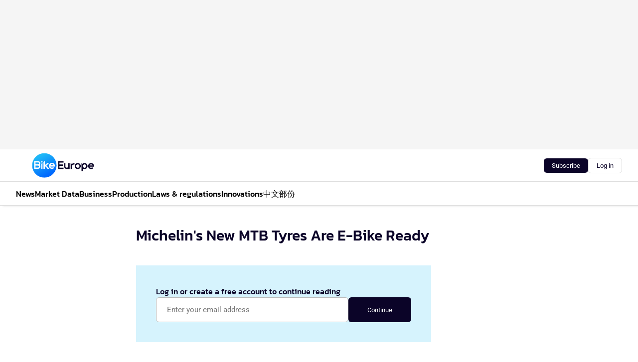

--- FILE ---
content_type: text/html;charset=utf-8
request_url: https://www.bike-eu.com/30439/michelins-new-mtb-tyres-are-e-bike-ready
body_size: 132458
content:
<!DOCTYPE html><html  lang="en"><head><meta charset="utf-8"><meta name="viewport" content="width=device-width, initial-scale=1"><title>Michelin&#x27;s New MTB Tyres Are E-Bike Ready</title><link rel="preconnect" href="https://vmn-bike-eu.imgix.net"><script data-vendor="c:salesfeed-TUB6ETxE" async src="https://bikeeurope.strategy3talk.nl/" type="didomi/javascript"></script><style>:root .bike-eu {--logo-sm-height:4rem;
--logo-sm-width:10rem;
--logo-sm-top-offset:0rem;
--logo-md-height:5rem;
--logo-md-width:12.5rem;
--logo-md-top-offset:0rem;
--primary-color:#087ffd;
--primary-color-dark:#0B0428;
--secondary-color:#1EB5F7;
--secondary-color-medium:#D6F3FD;
--secondary-color-light:#D6F3FD;
--label-font:Roboto, sans-serif;
--white-color:#fff;
--black-color:#000;
--grey-color:#838993;
--text-color:var(--primary-color-dark);
--error-color:#e63900;
--warning-color:#e6ac00;
--success-color:#18ad8d;
--article-anchor-color:var(--primary-color);
--alt-color:var(--secondary-color);
--alt-color-medium:var(--secondary-color-medium);
--alt-color-light:var(--secondary-color-light);
--text-h1-font-family:Kanit, serif;
--text-h1-font-weight:500;
--text-h2-font-family:Kanit, serif;
--text-h2-font-weight:500;
--text-h3-font-family:Kanit, serif;
--text-h3-font-weight:500;
--text-h4-font-family:Kanit, serif;
--text-h4-font-weight:500;
--text-intro-font-family:Roboto, sans-serif;
--text-article-body-font-family:Roboto, sans-serif;
--text-body-font-family:Roboto, sans-serif;
--text-section-title-font-family:Roboto, sans-serif;
--text-note-font-family:Roboto, sans-serif;
--text-tag-font-family:Roboto, sans-serif;
--text-tag-font-weight:500;
--text-menu-font-family:Kanit, serif;
--text-menu-font-weight:500;
--text-button-font-family:Roboto, sans-serif;
--text-button-font-weight:500;
--notification-bg-color:rgba(212, 237, 218, 0.94);
--notification-text-color:var(--primary-color-dark);
--notification-link-color:var(--primary-color-dark);
--notification-link-hover-color:var(--primary-color-dark);
--notification-icon-color:var(--primary-color-dark);
--notification-border:0px solid var(--primary-color);}</style><style>:root {
     --adslot-top--small: 15rem;
     --adslot-top--medium: 20rem;
     --adslot-top--large: 30rem;
    }</style><style>.grid[data-v-73a357e0]{display:flex;flex-direction:column}.grid[data-v-73a357e0]>*{margin-top:var(--spacing-5)}.grid>.gapless-bottom[data-v-73a357e0]+*,.grid>.gapless-top[data-v-73a357e0],.grid[data-v-73a357e0]>:first-child{margin-top:0}</style><style>.row-wrapper.sticky[data-v-6bea25a5]{position:sticky;top:0;z-index:var(--level-1-index)}.row-wrapper.padding[data-v-6bea25a5],.row-wrapper.padding_bottom[data-v-6bea25a5],.row-wrapper.padding_inset[data-v-6bea25a5]{padding-bottom:var(--spacing-5)}.row-wrapper.padding[data-v-6bea25a5],.row-wrapper.padding_inset[data-v-6bea25a5],.row-wrapper.padding_top[data-v-6bea25a5]{padding-top:var(--spacing-5)}.row-wrapper.padding_inset[data-v-6bea25a5]{padding-left:var(--spacing-3);padding-right:var(--spacing-3)}@media(min-width:1280px){.row-wrapper.padding_inset[data-v-6bea25a5]{padding-left:var(--spacing-5);padding-right:var(--spacing-5)}}.row-wrapper.section_header[data-v-6bea25a5]{margin-bottom:calc((var(--spacing-5) - var(--spacing-4))*-1)}.row[data-v-6bea25a5]{--gap:3.2rem;display:flex;flex-direction:column;gap:var(--gap);width:100%}.row.reverse[data-v-6bea25a5]{flex-direction:column-reverse}@media(min-width:766px){.row[data-v-6bea25a5],.row.reverse[data-v-6bea25a5]{flex-direction:row}}.row .column[data-v-6bea25a5]:empty{display:none}@media(min-width:766px){.row .column.ad[data-v-6bea25a5]{flex-shrink:0;width:30rem}.row .column.article[data-v-6bea25a5]{margin-right:calc(11.5rem - var(--gap));width:59.2rem}.row .column.article[data-v-6bea25a5]:not(:only-child){margin-left:auto}}.row .column.hero[data-v-6bea25a5]{background-color:var(--neutral-color-1);margin-top:-15rem;padding:var(--spacing-4) var(--spacing-4) 0 var(--spacing-4);z-index:2}@media(min-width:766px){.row .column.hero[data-v-6bea25a5]{padding:calc(var(--spacing-3)*2) var(--spacing-7) 0 var(--spacing-7)}}@media(max-width:766px){.row .column[data-v-6bea25a5]{width:100%!important}}@media(min-width:766px){.row .column.article+.column.ad[data-v-6bea25a5]:empty{display:flex}}.row[data-v-6bea25a5]:has(.column:only-child):has(.hero){flex-direction:row}@media(max-width:766px){.row[data-v-6bea25a5]:has(.column:nth-child(2)):has(.hero){height:auto!important}}.row[data-v-6bea25a5]:has(.column:nth-child(n+3)):has([type=article_highlight]){flex-direction:column}@media(max-width:1280px){.row:has(.column:nth-child(n+3)):has([type=article_highlight]) .column[data-v-6bea25a5]{width:100%!important}}@media(max-width:1280px)and (min-width:766px){.row:has(.column:nth-child(n+3)):has([type=article_highlight]) .column[data-v-6bea25a5]:is(:nth-child(2),:nth-child(3)){width:calc(50% - 1.6rem)!important}}@media(max-width:1280px){.row[data-v-6bea25a5]:has(.column:nth-child(n+3)):has([type=article_highlight]) .component[type=article_highlight]{max-height:100%}}@media(min-width:766px){.row[data-v-6bea25a5]:has(.column:nth-child(n+3)):has([type=article_highlight]){flex-direction:row;flex-wrap:wrap;justify-content:space-between}}@media(min-width:1280px){.row[data-v-6bea25a5]:has(.column:nth-child(n+3)):has([type=article_highlight]){flex-wrap:nowrap;justify-content:unset}}section[data-v-6bea25a5]:not(:has(.row>.column:not(:empty))){display:none}</style><style>.column.article .image-block,.column.article .paywall .cta-block,.column.article .registration-block{padding-left:var(--spacing-5);padding-right:var(--spacing-5)}</style><style>.column[data-v-e27f241f]{display:flex;flex-direction:column}.column>.component[data-v-e27f241f]:not(:first-child){margin-top:var(--spacing-5)}.column>.component:not(:first-child)[type=article_author_dates][data-v-e27f241f],.column>.component:not(:first-child)[type=article_authors][data-v-e27f241f],.column>.component:not(:first-child)[type=article_dates][data-v-e27f241f],.column>.component:not(:first-child)[type=article_intro][data-v-e27f241f],.column>.component:not(:first-child)[type=article_toc_desktop][data-v-e27f241f]{margin-top:var(--spacing-2)}</style><style>.ad-slot-top[data-v-478f03bd]{background-color:var(--neutral-color-2);display:flex;justify-content:center;min-height:var(--adslot-top--small);padding:.75rem 0}@media(min-width:480px){.ad-slot-top[data-v-478f03bd]{min-height:var(--adslot-top--medium)}}@media(min-width:960px){.ad-slot-top[data-v-478f03bd]{min-height:var(--adslot-top--large)}}.hidden[data-v-478f03bd]{display:none}</style><style>[id^=div-gpt-ad][data-v-edcc89be]{align-items:center;display:flex;justify-content:center}[id^=div-gpt-ad][data-v-edcc89be]:empty{display:none}[section=full_width_ad][data-v-edcc89be]{background-color:var(--neutral-color-2);padding:1.6rem 0;position:relative}[section=full_width_ad][data-v-edcc89be]:before{background-color:inherit;content:"";height:100%;margin-right:-50vw;position:absolute;right:51%;top:0;width:150vw;z-index:-1}</style><style>.app-menu-wrapper[data-v-89194ed1]{width:100%}.app-menu[data-v-89194ed1]{z-index:var(--level-1-index)}.app-menu.open .search-bar[data-v-89194ed1]{display:none}.app-menu.fixed[data-v-89194ed1]{max-height:var(--spacing-6)}.menu-bar[data-v-89194ed1]{align-items:center;display:flex;height:4.8rem}.menu-bar.hidden[data-v-89194ed1]{display:none}.menu-bar .container[data-v-89194ed1]{height:100%}nav[data-v-89194ed1]{align-items:center;display:flex;gap:var(--spacing-2);justify-content:space-between}.search[data-v-89194ed1]{margin-left:var(--spacing-3)}.search svg[data-v-89194ed1]{display:block;height:var(--spacing-4);width:var(--spacing-4)}.search-bar[data-v-89194ed1]{display:none}.search-bar.open[data-v-89194ed1]{display:block;flex:1;margin-left:var(--spacing-3)}@media(min-width:960px){.search-bar.open[data-v-89194ed1]{flex:unset;margin-left:0}}.nav-main[data-v-89194ed1]{display:flex;flex-grow:1;opacity:1;overflow:hidden;transition:opacity 125ms ease-in;visibility:visible}.nav-main.open[data-v-89194ed1]{display:none}@media(min-width:960px){.nav-main[data-v-89194ed1]{overflow:visible}}</style><style>.top-bar[data-v-9e4a1bec]{align-items:center;display:flex;height:auto;justify-content:flex-end;padding-bottom:var(--spacing-1);padding-top:var(--spacing-1);position:relative;z-index:var(--level-2-index)}@media(min-width:960px){.top-bar[data-v-9e4a1bec]{padding-bottom:var(--spacing-2);padding-top:var(--spacing-2)}}.top-bar .app-menu[data-v-9e4a1bec]{align-items:center;display:flex;flex:1;gap:var(--spacing-3);justify-content:flex-end;list-style-type:none;margin:0;padding:0;z-index:1}@media(min-width:960px){.top-bar .app-menu[data-v-9e4a1bec]{height:var(--spacing-5);justify-content:space-between}}.top-bar .app-menu .logo-well[data-v-9e4a1bec]{align-items:center;display:flex;gap:var(--spacing-3);margin-right:auto}.top-bar .app-menu button[data-v-9e4a1bec]{align-items:center;background:none;border:none;cursor:pointer;display:flex;height:var(--spacing-5);padding:0;width:3.2rem}@media(min-width:1280px){.top-bar .app-menu button[data-v-9e4a1bec]{display:none}.top-bar .app-menu button.foldout[data-v-9e4a1bec]{display:flex}}.top-bar .app-menu .actions-wrapper[data-v-9e4a1bec]{display:flex;gap:var(--spacing-3);justify-content:flex-end;padding:0}.top-bar .app-menu .actions-wrapper li[data-v-9e4a1bec]{align-items:center;display:flex}.top-bar .app-menu .actions-wrapper li[data-v-9e4a1bec]:empty{display:none}.top-bar .app-menu .languages[data-v-9e4a1bec] a{text-decoration:none;text-transform:uppercase}.top-bar .app-menu .languages[data-v-9e4a1bec] a.active{font-weight:600}.top-bar .app-menu .languages[data-v-9e4a1bec] li:last-child{border-left:2px solid var(--neutral-color-0);margin-left:var(--spacing-1);padding-left:var(--spacing-1)}</style><style>a[data-v-257cf6b6]{align-items:center;cursor:pointer;display:flex}img[data-v-257cf6b6]{height:var(--logo-sm-height);margin-top:var(--logo-sm-top-offset);width:var(--logo-sm-width)}@media(min-width:1280px){img[data-v-257cf6b6]{height:var(--logo-md-height);margin-top:var(--logo-md-top-offset);width:var(--logo-md-width)}}</style><style>.nav-main[data-v-8a1cb5e3]{height:100%;position:relative}.nav-main[data-v-8a1cb5e3]:after{background-image:linear-gradient(90deg,#fff0,#fff);bottom:0;content:"";height:100%;opacity:1;pointer-events:none;position:absolute;right:0;top:0;transition:opacity .25s ease;width:var(--spacing-5)}@media(min-width:960px){.nav-main[data-v-8a1cb5e3]:after{content:none}}.nav-main.end[data-v-8a1cb5e3]:after{opacity:0}.nav-main>ul[data-v-8a1cb5e3]{-ms-overflow-style:none;display:flex;gap:var(--spacing-3);height:100%;list-style-type:none;overflow-x:auto;overflow-y:hidden;padding:0;scroll-behavior:smooth;scrollbar-width:none}@media(min-width:960px){.nav-main>ul[data-v-8a1cb5e3]{gap:var(--spacing-4);overflow-x:visible;overflow-y:visible}}@media(min-width:960px){.nav-main>ul>li:focus .dropdown[data-v-8a1cb5e3],.nav-main>ul>li:focus-within .dropdown[data-v-8a1cb5e3],.nav-main>ul>li:hover .dropdown[data-v-8a1cb5e3]{opacity:1;transform:scale(1) translateY(5px);visibility:visible}}.nav-main>ul>li.active a[data-v-8a1cb5e3]{position:relative}.nav-main>ul>li.active a[data-v-8a1cb5e3]:after{background:var(--active-menu,var(--primary-color));bottom:0;content:"";height:3px;position:absolute;width:100%}</style><style>span[data-v-70aa4d73]{cursor:pointer}a[data-v-70aa4d73],span[data-v-70aa4d73]{align-items:center;color:var(--black-color);display:flex;flex-shrink:0;font-family:var(--text-menu-font-family);font-size:var(--text-menu-sm-font-size);font-weight:var(--text-menu-font-weight);gap:var(--spacing-default);height:100%;position:relative;text-decoration:none;white-space:nowrap;word-break:keep-all}@media(min-width:1280px){a[data-v-70aa4d73],span[data-v-70aa4d73]{font-size:var(--text-menu-md-font-size)}}a .icon[data-v-70aa4d73],span .icon[data-v-70aa4d73]{display:none}@media(min-width:766px){a .icon[data-v-70aa4d73],span .icon[data-v-70aa4d73]{display:block}}.badge[data-v-70aa4d73]{background-color:var(--primary-color);border-radius:var(--border-radius-round);color:var(--neutral-color-1);font-family:var(--local-font-family,var(--text-tag-font-family));font-size:var(--local-font-size,var(--text-tag-sm-font-size));font-weight:var(--local-font-weight,var(--text-tag-font-weight));height:var(--spacing-3);line-height:var(--local-line-height,var(--text-tag-sm-line-height));position:absolute;right:calc(var(--spacing-2)*-1);text-align:center;text-transform:uppercase;top:0;width:var(--spacing-3)}@media(min-width:1280px){.badge[data-v-70aa4d73]{font-size:var(--local-font-size,var(--text-tag-md-font-size));font-weight:var(--local-font-weight,var(--text-tag-md-font-weight,var(--text-tag-font-weight)));line-height:var(--local-line-height,var(--text-tag-md-line-height))}}</style><style>.dropdown[data-v-b5c58b99]{background-color:var(--neutral-color-1);border-radius:var(--border-radius);box-shadow:0 3px 20px #0000001a;display:flex;flex-direction:column;gap:var(--spacing-3);list-style-type:none;opacity:0;padding:var(--spacing-4) 0;position:absolute;transform:scale(.95) translateY(0);transition:all 125ms ease-out;visibility:hidden;width:25rem;z-index:var(--level-2-index)}.dropdown .item a[data-v-b5c58b99]{display:block;font-family:var(--local-font-family,var(--text-body-font-family));font-size:var(--local-font-size,var(--text-body-sm-font-size));font-weight:var(--local-font-weight,var(--text-body-font-weight));line-height:var(--local-line-height,var(--text-body-sm-line-height));padding:0 var(--spacing-4);text-decoration:none}@media(min-width:1280px){.dropdown .item a[data-v-b5c58b99]{font-size:var(--local-font-size,var(--text-body-md-font-size));font-weight:var(--local-font-weight,var(--text-body-md-font-weight,var(--text-body-font-weight)));line-height:var(--local-line-height,var(--text-body-md-line-height))}}.dropdown .item a[data-v-b5c58b99]:hover{color:var(--primary-color)}</style><style>.actions[data-v-2d698aca]{align-items:center;display:flex;gap:var(--spacing-1);justify-content:flex-end}.action[data-v-2d698aca],.relative[data-v-2d698aca]{display:flex;position:relative}.action[data-v-2d698aca]{align-items:center;background:none;border:0;color:var(--primary-color-dark);cursor:pointer;height:2.4rem;outline:none;padding:0;text-decoration:none}.action .count[data-v-2d698aca]{align-items:center;color:var(--neutral-color-1);display:flex;font-family:var(--heading-font);font-size:1.2rem;font-weight:600;justify-content:center;line-height:var(--spacing-3)}.action .count[data-v-2d698aca],.action.unread[data-v-2d698aca]:after{background-color:#e2001a;border-radius:var(--border-radius-round);height:1.6rem;left:var(--spacing-3);position:absolute;top:calc(var(--spacing-1)*-1);width:1.6rem}.action.unread[data-v-2d698aca]:after{content:""}.action .indicator[data-v-2d698aca]{align-items:center;background-color:var(--neutral-color-4);border-radius:100%;display:flex;height:var(--spacing-3);left:var(--spacing-3);position:absolute;top:calc(var(--spacing-1)*-1);width:var(--spacing-3)}.action .indicator.authenticated[data-v-2d698aca]{background-color:#0a9e0a}.action .indicator span[data-v-2d698aca]{color:var(--white-color)}.onboarding[data-v-2d698aca],.user_logged_out[data-v-2d698aca]{position:absolute;right:-.5rem;top:4.2rem}@media(min-width:1280px){.onboarding[data-v-2d698aca],.user_logged_out[data-v-2d698aca]{right:-4rem}}@media(min-width:480px){.user_logged_in[data-v-2d698aca]{left:unset;position:absolute;right:-.5rem;top:4.2rem}}@media(min-width:480px)and (min-width:1280px){.user_logged_in[data-v-2d698aca]{right:-4rem}}.onboarding[data-v-2d698aca]{right:-4.5rem}@media(min-width:1280px){.onboarding[data-v-2d698aca]{right:-4rem}}.dropdown-enter-active[data-v-2d698aca]{transition:all .1s ease-out}.dropdown-leave-active[data-v-2d698aca]{transition:all 75ms ease-in}.dropdown-enter-from[data-v-2d698aca],.dropdown-leave-to[data-v-2d698aca]{opacity:0;transform:scale(.95) translateY(-5px)}.dropdown-enter-to[data-v-2d698aca],.dropdown-leave-from[data-v-2d698aca]{opacity:1;transform:scale(1) translateY(0)}</style><style>.app-menu-user-logged-out[data-v-89d7b9b6]{background-color:var(--neutral-color-1);border-radius:var(--border-radius);box-shadow:0 0 10px 5px #0000001a;width:30rem;z-index:var(--level-2-index)}.app-menu-user-logged-out[data-v-89d7b9b6]:before{background-color:var(--neutral-color-1);content:"";height:2rem;position:absolute;right:1.2rem;top:-1rem;transform:rotate(45deg);width:2rem}@media(min-width:1280px){.app-menu-user-logged-out[data-v-89d7b9b6]:before{right:4.7rem}}.app-menu-user-logged-out .close[data-v-89d7b9b6]{all:unset;align-self:flex-end;cursor:pointer;position:absolute;right:var(--spacing-2);top:var(--spacing-2);z-index:1}.app-menu-user-logged-out .close+li[data-v-89d7b9b6]{border-top:none;margin-top:0}.app-menu-user-logged-out ul[data-v-89d7b9b6]{display:flex;flex-direction:column;list-style-type:none;padding:var(--spacing-1) 0}.app-menu-user-logged-out ul>li[data-v-89d7b9b6]{border-top:1px solid var(--border-color);padding:var(--spacing-1) var(--spacing-4);position:relative}.app-menu-user-logged-out ul>li[data-v-89d7b9b6]:first-of-type{padding-right:var(--spacing-5)}.app-menu-user-logged-out ul>li+li.remove-border[data-v-89d7b9b6],.app-menu-user-logged-out ul>li.remove-border+li[data-v-89d7b9b6],.app-menu-user-logged-out ul>li[data-v-89d7b9b6]:first-child{border-top:none;margin-top:0}.app-menu-user-logged-out ul>li[data-v-89d7b9b6]:empty{display:none}.app-menu-user-logged-out ul>li p[data-v-89d7b9b6],.app-menu-user-logged-out ul>li span[data-v-89d7b9b6]:not(.icon){display:inline-block;font-family:var(--local-font-family,var(--text-body-font-family));font-size:var(--local-font-size,var(--text-body-sm-font-size));font-weight:var(--local-font-weight,var(--text-body-font-weight));line-height:var(--local-line-height,var(--text-body-sm-line-height));overflow:hidden;text-overflow:ellipsis;width:100%}@media(min-width:1280px){.app-menu-user-logged-out ul>li p[data-v-89d7b9b6],.app-menu-user-logged-out ul>li span[data-v-89d7b9b6]:not(.icon){font-size:var(--local-font-size,var(--text-body-md-font-size));font-weight:var(--local-font-weight,var(--text-body-md-font-weight,var(--text-body-font-weight)));line-height:var(--local-line-height,var(--text-body-md-line-height))}}.app-menu-user-logged-out ul>li.highlight[data-v-89d7b9b6]{animation:shadow-pulse-89d7b9b6 .5s infinite alternate}.app-menu-user-logged-out ul>li.highlight+li[data-v-89d7b9b6]{border-top:none}.app-menu-user-logged-out ul>li .link[data-v-89d7b9b6]{all:unset;align-items:center;cursor:pointer;display:flex;font-family:var(--local-font-family,var(--text-body-font-family));font-size:var(--local-font-size,var(--text-body-sm-font-size));font-weight:var(--local-font-weight,var(--text-body-font-weight));justify-content:space-between;line-height:var(--local-line-height,var(--text-body-sm-line-height));-webkit-text-decoration:solid underline transparent 1px;text-decoration:solid underline transparent 1px;text-underline-offset:var(--spacing-default);transition:color var(--transition-speed),text-decoration-color var(--transition-speed);vertical-align:text-top}@media(min-width:1280px){.app-menu-user-logged-out ul>li .link[data-v-89d7b9b6]{font-size:var(--local-font-size,var(--text-body-md-font-size));font-weight:var(--local-font-weight,var(--text-body-md-font-weight,var(--text-body-font-weight)));line-height:var(--local-line-height,var(--text-body-md-line-height))}}.app-menu-user-logged-out ul>li .link[data-v-89d7b9b6]:hover{text-decoration-color:#000}.app-menu-user-logged-out ul>li .link.small[data-v-89d7b9b6]{font-family:var(--local-font-family,var(--text-note-font-family));font-size:var(--local-font-size,var(--text-note-sm-font-size));font-weight:var(--local-font-weight,var(--text-note-font-weight));line-height:var(--local-line-height,var(--text-note-sm-line-height));margin-bottom:var(--spacing-2);margin-top:.4rem;text-decoration:underline}.app-menu-user-logged-out ul>li .link.small[data-v-89d7b9b6]:hover{text-decoration-color:transparent}@media(min-width:1280px){.app-menu-user-logged-out ul>li .link.small[data-v-89d7b9b6]{font-size:var(--local-font-size,var(--text-note-md-font-size));font-weight:var(--local-font-weight,var(--text-note-md-font-weight,var(--text-note-font-weight)));line-height:var(--local-line-height,var(--text-note-md-line-height))}}.app-menu-user-logged-out ul>li .toggle[data-v-89d7b9b6]{align-items:center;display:flex;font-family:var(--local-font-family,var(--text-body-font-family));font-size:var(--local-font-size,var(--text-body-sm-font-size));font-weight:var(--local-font-weight,var(--text-body-font-weight));gap:var(--spacing-1);justify-content:space-between;line-height:var(--local-line-height,var(--text-body-sm-line-height))}@media(min-width:1280px){.app-menu-user-logged-out ul>li .toggle[data-v-89d7b9b6]{font-size:var(--local-font-size,var(--text-body-md-font-size));font-weight:var(--local-font-weight,var(--text-body-md-font-weight,var(--text-body-font-weight)));line-height:var(--local-line-height,var(--text-body-md-line-height))}}.app-menu-user-logged-out ul>li .toggle .icon[data-v-89d7b9b6]{flex-shrink:0;margin-left:auto}@keyframes shadow-pulse-89d7b9b6{0%{box-shadow:var(--primary-color) 0 0 3px 2px}to{box-shadow:var(--primary-color) 0 0 6px 2px}}</style><style>.headline[data-v-61555ae3]{align-items:flex-start;display:flex;flex-direction:column;gap:1.2rem}h1[data-v-61555ae3]{font-family:var(--local-font-family,var(--text-h1-font-family));font-size:var(--local-font-size,var(--text-h1-sm-font-size));font-weight:var(--local-font-weight,var(--text-h1-font-weight));line-height:var(--local-line-height,var(--text-h1-sm-line-height));text-wrap:balance}@media(min-width:1280px){h1[data-v-61555ae3]{font-size:var(--local-font-size,var(--text-h1-md-font-size));font-weight:var(--local-font-weight,var(--text-h1-md-font-weight,var(--text-h1-font-weight)));line-height:var(--local-line-height,var(--text-h1-md-line-height))}}</style><style>.label[data-v-18c593f2]{background-color:var(--secondary-color-medium);display:inline-flex;font-family:var(--local-font-family,var(--text-tag-font-family));font-size:var(--local-font-size,var(--text-tag-sm-font-size));font-weight:var(--local-font-weight,var(--text-tag-font-weight));line-height:var(--local-line-height,var(--text-tag-sm-line-height));padding:var(--spacing-default) var(--spacing-1);text-transform:uppercase}.label.exclusive[data-v-18c593f2]{background-color:var(--primary-color);color:var(--neutral-color-1)}@media(min-width:1280px){.label[data-v-18c593f2]{font-size:var(--local-font-size,var(--text-tag-md-font-size));font-weight:var(--local-font-weight,var(--text-tag-md-font-weight,var(--text-tag-font-weight)));line-height:var(--local-line-height,var(--text-tag-md-line-height))}}</style><style>.paywall[data-v-2825c4c3]{display:flex;flex-direction:column;gap:var(--spacing-5)}.gapless-bottom[data-v-2825c4c3]{margin-bottom:calc(var(--spacing-5)*-1)}.gapless-top[data-v-2825c4c3]{margin-top:calc(var(--spacing-5)*-1)}</style><style>section[data-v-122b1340]{background-color:#141414}footer[data-v-122b1340]{display:flex;flex-direction:column;gap:3.2rem;padding:var(--spacing-5) var(--spacing-3)}@media(min-width:680px){footer[data-v-122b1340]{flex-direction:row}}@media(min-width:1280px){footer[data-v-122b1340]{padding:var(--spacing-5) 0}}ul[data-v-122b1340]{list-style-type:none;padding:0}li[data-v-122b1340]:empty{display:none}.first-column[data-v-122b1340]{gap:2.4rem}.first-column[data-v-122b1340],.first-column .main[data-v-122b1340]{display:flex;flex-direction:column}.first-column .main[data-v-122b1340]{gap:.6rem;margin-top:0;word-break:break-word}.first-column .main li a[data-v-122b1340]{color:#d0d0d0;font-family:Inter,sans-serif;font-size:2.2rem;font-weight:600;line-height:2.8rem;text-decoration:none}.first-column .main li a[data-v-122b1340]:hover{text-decoration:underline}.first-column .service[data-v-122b1340]{display:flex;flex-direction:column}.first-column .service li a[data-v-122b1340]{color:#d0d0d0;font-family:Inter,sans-serif;font-size:1.4rem;line-height:2.6rem;text-decoration:none}.first-column .service li a[data-v-122b1340]:hover{text-decoration:underline}.columns[data-v-122b1340]{display:flex;flex:1;flex-direction:column;gap:var(--spacing-6)}@media(min-width:680px){.columns[data-v-122b1340]{border-left:1px solid var(--neutral-colors-neutral-color-3,var(--neutral-color-3));flex-direction:row;flex-wrap:wrap;margin-left:var(--spacing-3);padding-left:var(--spacing-6)}}.column[data-v-122b1340]{display:flex;flex:1 1 0;flex-direction:column;gap:2rem}@media(min-width:680px){.column[data-v-122b1340]{gap:3rem}}.column ul[data-v-122b1340]{display:flex;flex-direction:column;gap:1rem;margin-top:1.2rem}.column h3[data-v-122b1340],.column h3 a[data-v-122b1340]{color:#d0d0d0;font-family:var(--local-font-family,var(--text-h4-font-family));font-size:var(--local-font-size,var(--text-h4-sm-font-size));font-weight:var(--local-font-weight,var(--text-h4-font-weight));line-height:var(--local-line-height,var(--text-h4-sm-line-height));text-decoration:none}@media(min-width:1280px){.column h3[data-v-122b1340],.column h3 a[data-v-122b1340]{font-size:var(--local-font-size,var(--text-h4-md-font-size));font-weight:var(--local-font-weight,var(--text-h4-md-font-weight,var(--text-h4-font-weight)));line-height:var(--local-line-height,var(--text-h4-md-line-height))}}.column li a[data-v-122b1340]{color:#d0d0d0;font-family:var(--local-font-family,var(--text-body-font-family));font-size:var(--local-font-size,var(--text-body-sm-font-size));font-weight:var(--local-font-weight,var(--text-body-font-weight));line-height:var(--local-line-height,var(--text-body-sm-line-height));text-decoration:none}@media(min-width:1280px){.column li a[data-v-122b1340]{font-size:var(--local-font-size,var(--text-body-md-font-size));font-weight:var(--local-font-weight,var(--text-body-md-font-weight,var(--text-body-font-weight)));line-height:var(--local-line-height,var(--text-body-md-line-height))}}.column li a[data-v-122b1340]:hover{text-decoration:underline}</style><style>section[data-v-6a424255]{background-color:var(--neutral-color-0);border-top:1px solid var(--neutral-color-4)}footer[data-v-6a424255]{align-items:flex-start;display:flex;flex-direction:column;gap:var(--spacing-4);margin:0 auto;max-width:1216px;padding-bottom:var(--spacing-5);padding-top:var(--spacing-4)}@media(min-width:766px){footer[data-v-6a424255]{align-items:center;flex-direction:row;gap:var(--spacing-5);justify-content:space-between;padding-bottom:var(--spacing-4);padding-top:var(--spacing-4)}}footer[data-v-6a424255] p a{color:var(--secondary-color);-webkit-text-decoration:underline solid var(--neutral-color-4);text-decoration:underline solid var(--neutral-color-4);text-underline-offset:var(--spacing-default);transition:text-decoration-color var(--transition-speed)}footer[data-v-6a424255] p a:hover{text-decoration-color:transparent}figure[data-v-6a424255]{background-image:url(https://n3-cdn.vakmedianet.com/_nuxt/vmn_logo.CyILlyQm.svg);background-repeat:no-repeat;background-size:90px 40px;display:none;flex-shrink:0;height:40px;width:90px}@media(min-width:766px){figure[data-v-6a424255]{display:block}}caption[data-v-6a424255]{display:none}p[data-v-6a424255]{color:var(--secondary-color);flex-grow:1;font-family:var(--local-font-family,var(--text-body-font-family));font-size:var(--local-font-size,var(--text-body-sm-font-size));font-weight:var(--local-font-weight,var(--text-body-font-weight));line-height:var(--local-line-height,var(--text-body-sm-line-height));opacity:.75}@media(min-width:1280px){p[data-v-6a424255]{font-size:var(--local-font-size,var(--text-body-md-font-size));font-weight:var(--local-font-weight,var(--text-body-md-font-weight,var(--text-body-font-weight)));line-height:var(--local-line-height,var(--text-body-md-line-height))}}ul[data-v-6a424255]{display:flex;gap:2rem;list-style-type:none;padding:0}@media(min-width:766px){ul[data-v-6a424255]{margin-left:5rem}}li a[data-v-6a424255]{align-items:center;background:var(--primary-color);border-radius:100%;display:flex;height:3.6rem;justify-content:center;text-decoration:none;width:3.6rem}li a span[data-v-6a424255]{color:var(--white-color)}</style><style>.registration-block[data-v-60bdda54]{display:flex;flex-direction:column;gap:var(--spacing-4)}.registration-block.border[data-v-60bdda54]{border:1px solid var(--neutral-color-4);border-radius:var(--border-radius);padding:var(--spacing-4)}h2[data-v-60bdda54]{font-family:var(--local-font-family,var(--text-h2-font-family));font-size:var(--local-font-size,var(--text-h2-sm-font-size));font-weight:var(--local-font-weight,var(--text-h2-font-weight));line-height:var(--local-line-height,var(--text-h2-sm-line-height))}@media(min-width:1280px){h2[data-v-60bdda54]{font-size:var(--local-font-size,var(--text-h2-md-font-size));font-weight:var(--local-font-weight,var(--text-h2-md-font-weight,var(--text-h2-font-weight)));line-height:var(--local-line-height,var(--text-h2-md-line-height))}}h3[data-v-60bdda54]{font-family:var(--local-font-family,var(--text-h3-font-family));font-size:var(--local-font-size,var(--text-h3-sm-font-size));font-weight:var(--local-font-weight,var(--text-h3-font-weight));line-height:var(--local-line-height,var(--text-h3-sm-line-height))}@media(min-width:1280px){h3[data-v-60bdda54]{font-size:var(--local-font-size,var(--text-h3-md-font-size));font-weight:var(--local-font-weight,var(--text-h3-md-font-weight,var(--text-h3-font-weight)));line-height:var(--local-line-height,var(--text-h3-md-line-height))}}h4[data-v-60bdda54]{font-family:var(--local-font-family,var(--text-h4-font-family));font-size:var(--local-font-size,var(--text-h4-sm-font-size));font-weight:var(--local-font-weight,var(--text-h4-font-weight));line-height:var(--local-line-height,var(--text-h4-sm-line-height))}@media(min-width:1280px){h4[data-v-60bdda54]{font-size:var(--local-font-size,var(--text-h4-md-font-size));font-weight:var(--local-font-weight,var(--text-h4-md-font-weight,var(--text-h4-font-weight)));line-height:var(--local-line-height,var(--text-h4-md-line-height))}}.text[data-v-60bdda54],h3[data-v-60bdda54],h4[data-v-60bdda54]{list-style-position:inside;margin:0;padding-left:0}form[data-v-60bdda54]{display:flex;flex-direction:column;gap:var(--spacing-3)}@media(min-width:766px){form[data-v-60bdda54]{flex-direction:row}}form input[data-v-60bdda54]{--text-body-sm-font-size:1.6rem;border:1px solid var(--neutral-color-4);border-radius:var(--border-radius);font-family:var(--local-font-family,var(--text-body-font-family));font-size:var(--local-font-size,var(--text-body-sm-font-size));font-weight:var(--local-font-weight,var(--text-body-font-weight));height:5rem;line-height:var(--local-line-height,var(--text-body-sm-line-height));outline:none;padding:0 2.1rem;width:100%}@media(min-width:1280px){form input[data-v-60bdda54]{font-size:var(--local-font-size,var(--text-body-md-font-size));font-weight:var(--local-font-weight,var(--text-body-md-font-weight,var(--text-body-font-weight)));line-height:var(--local-line-height,var(--text-body-md-line-height))}}form button[data-v-60bdda54]{flex-shrink:0;height:5rem;padding:0 3.8rem}.login[data-v-60bdda54]{font-family:var(--local-font-family,var(--text-note-font-family));font-size:var(--local-font-size,var(--text-note-sm-font-size));font-weight:var(--local-font-weight,var(--text-note-font-weight));line-height:var(--local-line-height,var(--text-note-sm-line-height))}@media(min-width:1280px){.login[data-v-60bdda54]{font-size:var(--local-font-size,var(--text-note-md-font-size));font-weight:var(--local-font-weight,var(--text-note-md-font-weight,var(--text-note-font-weight)));line-height:var(--local-line-height,var(--text-note-md-line-height))}}@keyframes ellipsis-60bdda54{to{width:20px}}</style><link rel="stylesheet" href="https://n3-cdn.vakmedianet.com/_nuxt/entry.CrNbaaBK.css" crossorigin><link rel="stylesheet" href="https://n3-cdn.vakmedianet.com/_nuxt/layout.ByBz4ujK.css" crossorigin><link rel="stylesheet" href="https://n3-cdn.vakmedianet.com/_nuxt/logo.vKg9T3Iz.css" crossorigin><link rel="stylesheet" href="https://n3-cdn.vakmedianet.com/_nuxt/mobile.BaFB48Wh.css" crossorigin><link rel="stylesheet" href="https://n3-cdn.vakmedianet.com/_nuxt/actions.BirBfSeA.css" crossorigin><link rel="stylesheet" href="https://n3-cdn.vakmedianet.com/_nuxt/toggle.DLz-BAYo.css" crossorigin><link rel="stylesheet" href="https://n3-cdn.vakmedianet.com/_nuxt/nav-main.DPixcNGH.css" crossorigin><link rel="stylesheet" href="https://n3-cdn.vakmedianet.com/_nuxt/content-label.C8dHpS2r.css" crossorigin><link rel="stylesheet" href="https://n3-cdn.vakmedianet.com/_nuxt/features-list.Cr9qz7fZ.css" crossorigin><link rel="stylesheet" href="https://n3-cdn.vakmedianet.com/_nuxt/ga-link.CEpR9DG3.css" crossorigin><style>:where(.i-vmn\:account){display:inline-block;width:1em;height:1em;background-color:currentColor;-webkit-mask-image:var(--svg);mask-image:var(--svg);-webkit-mask-repeat:no-repeat;mask-repeat:no-repeat;-webkit-mask-size:100% 100%;mask-size:100% 100%;--svg:url("data:image/svg+xml,%3Csvg xmlns='http://www.w3.org/2000/svg' viewBox='0 0 32 32' width='32' height='32'%3E%3Cg fill='none'%3E %3Cg stroke='black' stroke-linecap='round' stroke-linejoin='round' stroke-miterlimit='1' clip-path='url(%23svgID0)'%3E %3Cpath stroke-width='2' d='M15 17a6 6 0 100-12 6 6 0 000 12' /%3E %3Cpath stroke-width='1.955' d='M5 27c0-4.04 4.553-7.32 10.16-7.32S25.32 22.96 25.32 27' /%3E %3C/g%3E %3Cdefs%3E %3CclipPath id='svgID0'%3E %3Cpath fill='%23fff' d='M4 4h23v24H4z' /%3E %3C/clipPath%3E %3C/defs%3E %3C/g%3E%3C/svg%3E")}:where(.i-vmn\:chevron-down){display:inline-block;width:1em;height:1em;background-color:currentColor;-webkit-mask-image:var(--svg);mask-image:var(--svg);-webkit-mask-repeat:no-repeat;mask-repeat:no-repeat;-webkit-mask-size:100% 100%;mask-size:100% 100%;--svg:url("data:image/svg+xml,%3Csvg xmlns='http://www.w3.org/2000/svg' viewBox='0 0 32 32' width='32' height='32'%3E%3Cg fill='none'%3E %3Cg clip-path='url(%23svgID0)'%3E %3Cpath stroke='black' stroke-linecap='round' stroke-linejoin='round' stroke-miterlimit='1.5' stroke-width='2' d='m24 12-8 8-8-8' /%3E %3C/g%3E %3Cdefs%3E %3CclipPath id='svgID0'%3E %3Cpath fill='%23fff' d='M7 11h18v10H7z' /%3E %3C/clipPath%3E %3C/defs%3E %3C/g%3E%3C/svg%3E")}:where(.i-vmn\:facebook){display:inline-block;width:1em;height:1em;background-color:currentColor;-webkit-mask-image:var(--svg);mask-image:var(--svg);-webkit-mask-repeat:no-repeat;mask-repeat:no-repeat;-webkit-mask-size:100% 100%;mask-size:100% 100%;--svg:url("data:image/svg+xml,%3Csvg xmlns='http://www.w3.org/2000/svg' viewBox='0 0 32 32' width='32' height='32'%3E%3Cg fill='none'%3E %3Cg clip-path='url(%23svgID1)'%3E %3Cmask id='svgID0' width='24' height='25' x='4' y='3' maskUnits='userSpaceOnUse' style='mask-type:luminance'%3E %3Cpath fill='%23fff' d='M27.477 4H4v23.477h23.477z' /%3E %3C/mask%3E %3Cg mask='url(%23svgID0)'%3E %3Cpath fill='black' d='M21.843 4.168v3.726h-2.224q-1.214 0-1.643.507t-.423 1.524v2.667h4.14l-.555 4.177h-3.58v10.708h-4.317V16.769H9.635v-4.177h3.606V9.517q0-2.625 1.467-4.071 1.467-1.447 3.909-1.447a23 23 0 013.226.17' /%3E %3C/g%3E %3C/g%3E %3Cdefs%3E %3CclipPath id='svgID1'%3E %3Cpath fill='%23fff' d='M4 4h24v24H4z' /%3E %3C/clipPath%3E %3C/defs%3E %3C/g%3E%3C/svg%3E")}:where(.i-vmn\:instagram){display:inline-block;width:1em;height:1em;background-color:currentColor;-webkit-mask-image:var(--svg);mask-image:var(--svg);-webkit-mask-repeat:no-repeat;mask-repeat:no-repeat;-webkit-mask-size:100% 100%;mask-size:100% 100%;--svg:url("data:image/svg+xml,%3Csvg xmlns='http://www.w3.org/2000/svg' viewBox='0 0 32 32' width='32' height='32'%3E%3Cg fill='none'%3E %3Cg clip-path='url(%23svgID1)'%3E %3Cmask id='svgID0' width='21' height='25' x='6' y='3' maskUnits='userSpaceOnUse' style='mask-type:luminance'%3E %3Cpath fill='%23fff' d='M26.946 4H6v23.938h20.946z' /%3E %3C/mask%3E %3Cg mask='url(%23svgID0)'%3E %3Cpath fill='black' d='M16.478 10.592a5.364 5.364 0 00-5.373 5.372 5.364 5.364 0 005.373 5.372 5.364 5.364 0 005.372-5.372 5.364 5.364 0 00-5.372-5.372m0 8.865a3.5 3.5 0 01-3.493-3.493 3.496 3.496 0 013.493-3.492 3.496 3.496 0 013.492 3.492 3.5 3.5 0 01-3.492 3.493m6.845-9.085a1.25 1.25 0 01-1.253 1.254 1.253 1.253 0 111.253-1.253m3.558 1.272c-.08-1.678-.463-3.165-1.693-4.39-1.225-1.225-2.712-1.608-4.39-1.693-1.73-.098-6.915-.098-8.645 0-1.674.08-3.16.463-4.39 1.688S6.154 9.961 6.07 11.64c-.098 1.73-.098 6.916 0 8.646.08 1.678.463 3.165 1.693 4.39s2.711 1.608 4.39 1.692c1.73.098 6.915.098 8.645 0 1.678-.08 3.165-.463 4.39-1.692 1.225-1.225 1.609-2.712 1.693-4.39.098-1.73.098-6.91 0-8.64m-2.235 10.497a3.54 3.54 0 01-1.992 1.991c-1.38.547-4.652.421-6.176.421s-4.802.122-6.177-.42A3.54 3.54 0 018.31 22.14c-.547-1.38-.421-4.652-.421-6.177s-.122-4.801.42-6.176a3.54 3.54 0 011.992-1.992c1.38-.547 4.653-.42 6.177-.42s4.801-.122 6.176.42a3.54 3.54 0 011.992 1.992c.547 1.38.42 4.652.42 6.176s.127 4.802-.42 6.177' /%3E %3C/g%3E %3C/g%3E %3Cdefs%3E %3CclipPath id='svgID1'%3E %3Cpath fill='%23fff' d='M6 4h21v24H6z' /%3E %3C/clipPath%3E %3C/defs%3E %3C/g%3E%3C/svg%3E")}:where(.i-vmn\:linkedin){display:inline-block;width:1em;height:1em;background-color:currentColor;-webkit-mask-image:var(--svg);mask-image:var(--svg);-webkit-mask-repeat:no-repeat;mask-repeat:no-repeat;-webkit-mask-size:100% 100%;mask-size:100% 100%;--svg:url("data:image/svg+xml,%3Csvg xmlns='http://www.w3.org/2000/svg' viewBox='0 0 32 32' width='32' height='32'%3E%3Cpath fill='black' d='M10.06 8.347a2.17 2.17 0 01-.691 1.668c-.503.458-1.168.7-1.848.67h-.032a2.47 2.47 0 01-1.803-.67A2.24 2.24 0 015 8.347a2.2 2.2 0 01.704-1.68 2.58 2.58 0 011.84-.663 2.5 2.5 0 011.818.663c.455.44.707 1.048.697 1.68m-.288 4.183v13.55h-4.51V12.53zM26 18.314v7.77h-4.498v-7.252q0-1.436-.555-2.249-.554-.812-1.728-.812a2.2 2.2 0 00-1.443.472c-.383.31-.682.713-.867 1.17a3.3 3.3 0 00-.15 1.104v7.56h-4.5q.028-5.46.028-8.845t-.013-4.046l-.012-.658h4.498v1.97h-.03a6 6 0 01.561-.764q.354-.391.773-.712a3.6 3.6 0 011.188-.595 5.4 5.4 0 011.565-.21q2.337 0 3.759 1.552T26 18.314' /%3E%3C/svg%3E")}:where(.i-vmn\:menu){display:inline-block;width:1em;height:1em;background-color:currentColor;-webkit-mask-image:var(--svg);mask-image:var(--svg);-webkit-mask-repeat:no-repeat;mask-repeat:no-repeat;-webkit-mask-size:100% 100%;mask-size:100% 100%;--svg:url("data:image/svg+xml,%3Csvg xmlns='http://www.w3.org/2000/svg' viewBox='0 0 32 32' width='32' height='32'%3E%3Cg fill='none'%3E %3Cg stroke='black' stroke-linecap='round' stroke-linejoin='round' stroke-miterlimit='1.5' stroke-width='2' clip-path='url(%23svgID0)'%3E %3Cpath d='M5.999 9H25.27M6.54 15.543h13.466m-13.95 6.543h17.215' /%3E %3C/g%3E %3Cdefs%3E %3CclipPath id='svgID0'%3E %3Cpath fill='%23fff' d='M5 8h22v16H5z' /%3E %3C/clipPath%3E %3C/defs%3E %3C/g%3E%3C/svg%3E")}:where(.i-vmn\:search){display:inline-block;width:1em;height:1em;background-color:currentColor;-webkit-mask-image:var(--svg);mask-image:var(--svg);-webkit-mask-repeat:no-repeat;mask-repeat:no-repeat;-webkit-mask-size:100% 100%;mask-size:100% 100%;--svg:url("data:image/svg+xml,%3Csvg xmlns='http://www.w3.org/2000/svg' viewBox='0 0 32 32' width='32' height='32'%3E%3Cg fill='none'%3E %3Cg stroke='black' stroke-linecap='round' stroke-linejoin='round' stroke-miterlimit='1.5' clip-path='url(%23svgID0)'%3E %3Cpath stroke-width='2.002' d='M14.485 22.245c4.685 0 8.484-3.637 8.484-8.122C22.969 9.637 19.17 6 14.485 6S6 9.637 6 14.123s3.799 8.122 8.485 8.122' /%3E %3Cpath stroke-width='1.998' d='M20.441 20.33 25.745 26' /%3E %3C/g%3E %3Cdefs%3E %3CclipPath id='svgID0'%3E %3Cpath fill='%23fff' d='M5 5h22v22H5z' /%3E %3C/clipPath%3E %3C/defs%3E %3C/g%3E%3C/svg%3E")}:where(.i-vmn\:wechat){display:inline-block;width:1em;height:1em;background-color:currentColor;-webkit-mask-image:var(--svg);mask-image:var(--svg);-webkit-mask-repeat:no-repeat;mask-repeat:no-repeat;-webkit-mask-size:100% 100%;mask-size:100% 100%;--svg:url("data:image/svg+xml,%3Csvg xmlns='http://www.w3.org/2000/svg' viewBox='0 0 32 32' width='32' height='32'%3E%3Cg fill='none'%3E %3Cg fill='black' clip-path='url(%23svgID0)'%3E %3Cpath d='M20.861 11.892c-2.52.134-4.712.918-6.49 2.687-1.799 1.788-2.62 3.978-2.395 6.694-.985-.125-1.882-.263-2.785-.341-.311-.027-.68.011-.945.164-.876.507-1.716 1.08-2.712 1.717.183-.847.301-1.589.51-2.302.154-.524.083-.816-.388-1.157-3.024-2.191-4.3-5.467-3.345-8.84.881-3.121 3.052-5.014 5.998-6 4.022-1.347 8.541.026 10.987 3.299a7.8 7.8 0 011.565 4.079m-11.597-1.05c.023-.618-.498-1.174-1.118-1.192L8.1 9.649c-.606 0-1.109.5-1.129 1.12v.043c0 .623.497 1.137 1.105 1.143a1.16 1.16 0 001.188-1.114m6.052-1.194a1.18 1.18 0 00-1.137 1.174c.014.629.522 1.138 1.136 1.138h.03c.613-.01 1.113-.528 1.113-1.156 0-.634-.509-1.156-1.127-1.156z' /%3E %3Cpath d='M26.526 28c-.799-.364-1.53-.91-2.31-.994s-1.593.376-2.405.461c-2.474.26-4.691-.447-6.519-2.18-3.475-3.296-2.98-8.35 1.043-11.05 3.573-2.401 8.816-1.601 11.336 1.73 2.2 2.906 1.942 6.765-.744 9.206-.776.707-1.056 1.289-.558 2.22.093.17.103.387.157.607m-9.085-9.018h.025c.515 0 .939-.435.939-.963s-.424-.962-.94-.962h-.042c-.515 0-.939.434-.939.962s.424.963.94.963zm5.856-1.923a.955.955 0 00-.93.95c0 .52.418.95.926.95a.943.943 0 00.927-.95.943.943 0 00-.923-.95' /%3E %3C/g%3E %3Cdefs%3E %3CclipPath id='svgID0'%3E %3Cpath fill='%23fff' d='M2 4h28v24H2z' /%3E %3C/clipPath%3E %3C/defs%3E %3C/g%3E%3C/svg%3E")}:where(.i-vmn\:x){display:inline-block;width:1em;height:1em;background-color:currentColor;-webkit-mask-image:var(--svg);mask-image:var(--svg);-webkit-mask-repeat:no-repeat;mask-repeat:no-repeat;-webkit-mask-size:100% 100%;mask-size:100% 100%;--svg:url("data:image/svg+xml,%3Csvg xmlns='http://www.w3.org/2000/svg' viewBox='0 0 32 32' width='32' height='32'%3E%3Cg fill='none'%3E %3Cg clip-path='url(%23svgID0)'%3E %3Cpath fill='black' d='M17.988 14.248 26.113 5h-1.925l-7.057 8.028L11.498 5H5l8.52 12.141L5 26.838h1.924l7.448-8.48 5.95 8.48h6.498M7.62 6.421h2.957l13.61 19.066H21.23' /%3E %3C/g%3E %3Cdefs%3E %3CclipPath id='svgID0'%3E %3Cpath fill='%23fff' d='M5 5h22v22H5z' /%3E %3C/clipPath%3E %3C/defs%3E %3C/g%3E%3C/svg%3E")}</style><link rel="modulepreload" as="script" crossorigin href="https://n3-cdn.vakmedianet.com/_nuxt/DB9FaPsH.js"><link rel="modulepreload" as="script" crossorigin href="https://n3-cdn.vakmedianet.com/_nuxt/sMwMsqjb.js"><link rel="modulepreload" as="script" crossorigin href="https://n3-cdn.vakmedianet.com/_nuxt/CyItnBWB.js"><link rel="modulepreload" as="script" crossorigin href="https://n3-cdn.vakmedianet.com/_nuxt/Dl_iR2Op.js"><link rel="modulepreload" as="script" crossorigin href="https://n3-cdn.vakmedianet.com/_nuxt/D6QFfvf8.js"><link rel="modulepreload" as="script" crossorigin href="https://n3-cdn.vakmedianet.com/_nuxt/CAAcSZ4I.js"><link rel="modulepreload" as="script" crossorigin href="https://n3-cdn.vakmedianet.com/_nuxt/CMHlnfYg.js"><link rel="modulepreload" as="script" crossorigin href="https://n3-cdn.vakmedianet.com/_nuxt/DHdlCU0j.js"><link rel="modulepreload" as="script" crossorigin href="https://n3-cdn.vakmedianet.com/_nuxt/DcuyIu0x.js"><link rel="modulepreload" as="script" crossorigin href="https://n3-cdn.vakmedianet.com/_nuxt/D-4ZG9d9.js"><link rel="modulepreload" as="script" crossorigin href="https://n3-cdn.vakmedianet.com/_nuxt/CycrcIYb.js"><link rel="modulepreload" as="script" crossorigin href="https://n3-cdn.vakmedianet.com/_nuxt/CFXG-WIN.js"><link rel="modulepreload" as="script" crossorigin href="https://n3-cdn.vakmedianet.com/_nuxt/IcgvveMc.js"><link rel="modulepreload" as="script" crossorigin href="https://n3-cdn.vakmedianet.com/_nuxt/CzMY6bG0.js"><link rel="modulepreload" as="script" crossorigin href="https://n3-cdn.vakmedianet.com/_nuxt/BDemlatc.js"><link rel="modulepreload" as="script" crossorigin href="https://n3-cdn.vakmedianet.com/_nuxt/C9o-In-h.js"><link rel="modulepreload" as="script" crossorigin href="https://n3-cdn.vakmedianet.com/_nuxt/BY1sraHY.js"><link rel="modulepreload" as="script" crossorigin href="https://n3-cdn.vakmedianet.com/_nuxt/BTsFiu83.js"><link rel="modulepreload" as="script" crossorigin href="https://n3-cdn.vakmedianet.com/_nuxt/D7W388eU.js"><link rel="modulepreload" as="script" crossorigin href="https://n3-cdn.vakmedianet.com/_nuxt/BwmVxqYX.js"><link rel="modulepreload" as="script" crossorigin href="https://n3-cdn.vakmedianet.com/_nuxt/CrMz8GWj.js"><link rel="modulepreload" as="script" crossorigin href="https://n3-cdn.vakmedianet.com/_nuxt/BtZSbpyF.js"><link rel="modulepreload" as="script" crossorigin href="https://n3-cdn.vakmedianet.com/_nuxt/CvaMWTnb.js"><link rel="modulepreload" as="script" crossorigin href="https://n3-cdn.vakmedianet.com/_nuxt/PmpG_JDl.js"><link rel="modulepreload" as="script" crossorigin href="https://n3-cdn.vakmedianet.com/_nuxt/B1slY31X.js"><link rel="modulepreload" as="script" crossorigin href="https://n3-cdn.vakmedianet.com/_nuxt/Dsc5qSvV.js"><link rel="preload" as="fetch" fetchpriority="low" crossorigin="anonymous" href="https://n3-cdn.vakmedianet.com/_nuxt/builds/meta/faeac713-a222-47f7-b01e-527412805a05.json"><link rel="prefetch" as="image" type="image/svg+xml" href="https://n3-cdn.vakmedianet.com/_nuxt/vmn_logo.CyILlyQm.svg"><script>(function(w,d,s,l,i){w[l]=w[l]||[];w[l].push({'gtm.start':new Date().getTime(),event:'gtm.js'});var f=d.getElementsByTagName(s)[0],j=d.createElement(s),dl=l!='dataLayer'?'&l='+l:'';j.async=true;j.src='https://sst.bike-eu.com/Jisc3o0KF3.js?tg='+i+dl;f.parentNode.insertBefore(j,f);})(window,document,'script','dataLayer','5K2Z9C7N');</script><link rel="icon" href="https://n3-cdn.vakmedianet.com/sites/bike-eu/images/icon.png" sizes="192x192" type="image/png"><link rel="apple-touch-icon" sizes="192x192" href="https://n3-cdn.vakmedianet.com/sites/bike-eu/images/apple-touch-icon.png"><link rel="manifest" href="/manifest.json?vmnPublisher=bike-eu"><meta name="robots" content="noarchive,index,follow"><meta name="description" content="CANNES, France - &quot;In the past three years we have doubled our OEM sales,&quot; says Karl de Quick, General Manager of Michelin's bicycle tyre division"><meta property="og:type" content="article"><meta property="og:url" content="https://www.bike-eu.com/30439/michelins-new-mtb-tyres-are-e-bike-ready"><meta name="twitter:card" content="summary"><meta name="twitter:site" content="@bikeeurope"><meta property="article:published_time" content="2017-06-29T07:22:02+00:00"><meta property="article:modified_time" content="2017-06-29T07:22:02+00:00"><meta name="publication_date" content="2017-06-29T07:22:02+00:00"><meta property="og:title" content="Michelin's New MTB Tyres Are E-Bike Ready"><meta property="og:description" content="CANNES, France - &quot;In the past three years we have doubled our OEM sales,&quot; says Karl de Quick, General Manager of Michelin's bicycle tyre division"><meta property="og:image" content="https://vmn-bike-eu.imgix.net/uploads/2017/06/Bike-Europe-Michelin-MTB-tyres.jpg?auto=compress%2Cformat&q=50&w=600"><meta property="article:author" content="Jack Oortwijn"><meta property="article:tag" content="Mountain bike MTB, Tyre manufacturer, Product trends, Michelin, Innovations & products"><meta property="article:section" content="Business"><meta property="twitter:title" content="Michelin's New MTB Tyres Are E-Bike Ready"><meta property="twitter:description" content="CANNES, France - &quot;In the past three years we have doubled our OEM sales,&quot; says Karl de Quick, General Manager of Michelin's bicycle tyre division"><meta property="twitter:image" content="https://vmn-bike-eu.imgix.net/uploads/2017/06/Bike-Europe-Michelin-MTB-tyres.jpg?auto=compress%2Cformat&q=50&w=600"><link rel="canonical" href="https://www.bike-eu.com/30439/michelins-new-mtb-tyres-are-e-bike-ready"><script type="application/ld+json">{"@context":"https://schema.org","@type":"Article","articleSection":"Business","author":{"@type":"Person","name":"Jack Oortwijn","description":"","url":null},"copyrightHolder":{"@type":"Organization","name":"VMN media","logo":{"@type":"ImageObject","contentUrl":"https://storage.vmnmedia.nl/recurring/logos/vmnmedia.png"}},"copyrightYear":2017,"dateCreated":"2017-06-29T07:22:02+00:00","dateModified":"2017-06-29T07:22:02+00:00","datePublished":"2017-06-29T07:22:02+00:00","headline":"Michelin's New MTB Tyres Are E-Bike Ready","image":{"@type":"ImageObject","caption":"Michelin gives top priority to develop tyres more rapidly like with their new MTB range. - Photos Bike Europe ","contentUrl":"https://vmn-bike-eu.imgix.net/uploads/2017/06/Bike-Europe-Michelin-MTB-tyres.jpg?auto=compress%2Cformat&q=50","height":2954,"width":3719},"inLanguage":"en","mainEntityOfPage":"https://www.bike-eu.com/30439/michelins-new-mtb-tyres-are-e-bike-ready","name":"michelins-new-mtb-tyres-are-e-bike-ready","thumbnailUrl":"https://vmn-bike-eu.imgix.net/uploads/2017/06/Bike-Europe-Michelin-MTB-tyres.jpg?auto=compress%2Cformat&q=50&w=600","url":"https://www.bike-eu.com/30439/michelins-new-mtb-tyres-are-e-bike-ready","hasPart":{"@type":"WebPageElement","isAccessibleForFree":"False","cssSelector":"#content"},"description":"CANNES, France - \"In the past three years we have doubled our OEM sales,\" says Karl de Quick, General Manager of Michelin's bicycle tyre division","wordCount":738,"keywords":"Mountain bike MTB, Tyre manufacturer, Product trends, Michelin, Innovations & products","isAccessibleForFree":"False"}</script><script type="module" src="https://n3-cdn.vakmedianet.com/_nuxt/DB9FaPsH.js" crossorigin></script></head><body  class="bike-eu"><div id="__nuxt"><div><a href="#main" class="visually-hidden"></a><div class="nuxt-loading-indicator" style="position:fixed;top:0;right:0;left:0;pointer-events:none;width:auto;height:3px;opacity:0;background:var(--primary-color);background-size:0% auto;transform:scaleX(0%);transform-origin:left;transition:transform 0.1s, height 0.4s, opacity 0.4s;z-index:999999;"></div><span></span><!----><div></div><div></div><div></div><!----><div></div><div></div><div><div class="grid" data-v-73a357e0><!--[--><!--[--><section class="row-wrapper" style="" data-v-73a357e0 data-v-6bea25a5><div class="row" style="height:auto;" data-v-6bea25a5><!--[--><div class="column" style="width:100%;" data-v-6bea25a5 data-v-e27f241f><!--[--><div class="ad-slot-top component" type="top_ad" section="full_width" data-v-e27f241f data-v-478f03bd><div id="div-gpt-ad-Top" data-v-478f03bd data-v-edcc89be></div><div id="div-gpt-ad-OOP" data-v-478f03bd data-v-edcc89be></div></div><!--]--></div><!--]--></div></section><!--]--><!--[--><section class="row-wrapper sticky gapless-top" style="" data-v-73a357e0 data-v-6bea25a5><div class="row" style="height:auto;" data-v-6bea25a5><!--[--><div class="column" style="width:100%;" data-v-6bea25a5 data-v-e27f241f><!--[--><div class="app-menu-wrapper component" style="background-color:var(--neutral-color-1);border-bottom:1px solid var(--neutral-color-3);box-shadow:4px 3px 4px -2px rgb(0 0 0 / 10%);" type="app_menu" section="full_width" data-v-e27f241f data-v-89194ed1><div class="app-menu" data-v-89194ed1><div class="top-bar container" data-v-89194ed1 data-v-9e4a1bec><div class="app-menu" data-v-9e4a1bec><div class="logo-well" data-v-9e4a1bec><button class="foldout" aria-label="Menu" data-v-9e4a1bec><span class="iconify i-vmn:menu" aria-hidden="true" style="font-size:3.2rem;" data-v-9e4a1bec></span></button><a href="/" data-testid="header--publisher-logo-link" class="logo" data-v-9e4a1bec data-v-257cf6b6><!--[--><img src="https://n3-cdn.vakmedianet.com/sites/bike-eu/images/logo.svg?3" alt="Bike Europe" fetchpriority="high" data-v-257cf6b6><!--]--></a></div><ul class="actions-wrapper" data-v-9e4a1bec><!--[--><li data-v-9e4a1bec><a href="/subscribe" data-testid="top-bar-subscribe" class="button button--non-animated button--small" style="" data-v-9e4a1bec><!--[-->Subscribe<!--]--></a></li><li element:visible="desktop" data-v-9e4a1bec><a href="https://www.bike-eu.com/auth/redirect?path=%2F30439%2Fmichelins-new-mtb-tyres-are-e-bike-ready" data-testid="top-bar-login" class="button button--non-animated button--small vmn-login button--outline" style="" target="_self" rel="noopener" data-v-9e4a1bec><!--[-->Log in<!--]--></a></li><!--]--><!----></ul></div></div><div class="menu-bar" style="border-top:1px solid var(--neutral-color-3);" data-v-89194ed1><nav class="container" data-v-89194ed1><div class="nav-main" data-v-89194ed1 data-v-8a1cb5e3><ul aria-label="Main Navigation" data-v-8a1cb5e3><!--[--><li class="" data-v-8a1cb5e3><a href="/news" style="" data-v-8a1cb5e3 data-v-70aa4d73><!--[--><!----> News <!----><span class="iconify i-vmn:chevron-down icon" aria-hidden="true" style="font-size:var(--spacing-4);" data-v-70aa4d73></span><!--]--></a><ul class="dropdown" data-v-8a1cb5e3 data-v-b5c58b99><!--[--><li class="item" data-v-b5c58b99><a href="/countries" data-v-b5c58b99><!--[-->Countries<!--]--></a></li><!--]--></ul></li><li class="" data-v-8a1cb5e3><a href="/market-data" style="" data-v-8a1cb5e3 data-v-70aa4d73><!--[--><!----> Market Data <!----><span class="iconify i-vmn:chevron-down icon" aria-hidden="true" style="font-size:var(--spacing-4);" data-v-70aa4d73></span><!--]--></a><ul class="dropdown" data-v-8a1cb5e3 data-v-b5c58b99><!--[--><li class="item" data-v-b5c58b99><a href="/market-reports" data-v-b5c58b99><!--[-->Market reports<!--]--></a></li><!--]--></ul></li><li class="" data-v-8a1cb5e3><a href="/business" style="" data-v-8a1cb5e3 data-v-70aa4d73><!--[--><!----> Business <!----><!----><!--]--></a><!----></li><li class="" data-v-8a1cb5e3><a href="/production" style="" data-v-8a1cb5e3 data-v-70aa4d73><!--[--><!----> Production <!----><!----><!--]--></a><!----></li><li class="" data-v-8a1cb5e3><a href="/laws-regulations" style="" data-v-8a1cb5e3 data-v-70aa4d73><!--[--><!----> Laws &amp; regulations <!----><!----><!--]--></a><!----></li><li class="" data-v-8a1cb5e3><a href="/innovations" style="" data-v-8a1cb5e3 data-v-70aa4d73><!--[--><!----> Innovations <!----><!----><!--]--></a><!----></li><li class="" data-v-8a1cb5e3><a href="/中文部份" style="" data-v-8a1cb5e3 data-v-70aa4d73><!--[--><!----> 中文部份 <!----><!----><!--]--></a><!----></li><!--]--></ul></div><aside class="actions" data-v-89194ed1 data-v-2d698aca><!--[--><!--[--><a href="/search" class="action" data-testid="search" data-v-2d698aca><!--[--><span class="iconify i-vmn:search" aria-hidden="true" style="font-size:3.2rem;" data-v-2d698aca></span><!--]--></a><!--]--><!--[--><!--[--><!----><!--]--><!--]--><!--[--><div class="relative" data-v-2d698aca><button class="action" data-v-2d698aca><span class="iconify i-vmn:account" aria-hidden="true" style="font-size:3.2rem;" data-v-2d698aca></span><!----></button><!----></div><!--]--><!--]--></aside></nav></div><!----><!----></div></div><!--]--></div><!--]--></div></section><!--]--><!--[--><section id="main" class="row-wrapper" style="" data-v-73a357e0 data-v-6bea25a5><div class="row container" style="height:auto;" data-v-6bea25a5><!--[--><div class="column column article" style="" data-v-6bea25a5 data-v-e27f241f><!--[--><div class="headline component" type="content_headline" section="featured" data-v-e27f241f data-v-61555ae3><!----><h1 data-v-61555ae3>Michelin&#39;s New MTB Tyres Are E-Bike Ready</h1></div><div class="paywall component" data-testid="limit-code-4" type="paywall" section="featured" data-v-e27f241f data-v-2825c4c3><!--[--><section class="row-wrapper padding" style="background-color:var(--secondary-color-medium);" data-v-2825c4c3 data-v-6bea25a5><div class="row" style="height:auto;" data-v-6bea25a5><!--[--><div class="column" style="width:100%;" data-v-6bea25a5 data-v-e27f241f><!--[--><div class="registration-block component" type="paywall_registration" data-v-e27f241f data-v-60bdda54><h4 data-v-60bdda54>Log in or create a free account to continue reading</h4><!----><!----><!----><!----><form data-testid="paywall-registration" data-v-60bdda54><input value="" placeholder="Enter your email address" name="email" autocomplete="email" type="email" data-v-60bdda54><button class="button vmn-login" type="submit" style="background-color:var(--primary-color-dark);color:var(--white-color);" data-v-60bdda54>Continue</button></form><!----></div><!--]--></div><!--]--></div></section><!--]--></div><!--]--></div><div class="column column ad" style="" data-v-6bea25a5 data-v-e27f241f><!--[--><div id="div-gpt-ad-Side1" class="component" type="ad_slot" section="featured" data-v-e27f241f data-v-edcc89be></div><!--]--></div><!--]--></div></section><!--]--><!--[--><section class="row-wrapper" style="" data-v-73a357e0 data-v-6bea25a5><div class="row" style="height:auto;" data-v-6bea25a5><!--[--><div class="column" style="width:100%;" data-v-6bea25a5 data-v-e27f241f><!--[--><div class="component" type="app_footer" section="full_width" data-v-e27f241f><section data-v-122b1340><footer class="container" data-v-122b1340><div class="first-column" data-v-122b1340><ul class="main" data-v-122b1340><!--[--><li data-v-122b1340><a href="/subscribe" data-v-122b1340><!--[-->Subscribe<!--]--></a></li><li data-v-122b1340><a href="/subscribe?path=/collective" data-v-122b1340><!--[-->Group Subscription<!--]--></a></li><li data-v-122b1340><a href="/newsletters" data-v-122b1340><!--[-->Newsletters<!--]--></a></li><!--]--></ul><ul class="service" data-v-122b1340><!--[--><li data-v-122b1340><!----></li><li data-v-122b1340><a href="https://vmnmedia.nl/merken/bike-europe" target="_blank" rel="noopener" data-v-122b1340><!--[-->Advertise<!--]--></a></li><li data-v-122b1340><a href="/customer-service" data-v-122b1340><!--[-->Customer service<!--]--></a></li><li data-v-122b1340><a href="/contact" data-v-122b1340><!--[-->Contact<!--]--></a></li><li data-v-122b1340><a href="/about-us" data-v-122b1340><!--[-->About us<!--]--></a></li><!--]--></ul></div><div class="columns" data-v-122b1340><!--[--><div class="column" data-v-122b1340><!--[--><div data-v-122b1340><h3 data-v-122b1340><!--[-->Sections<!--]--></h3><ul data-v-122b1340><!--[--><li data-v-122b1340><a href="/news" data-v-122b1340><!--[-->News<!--]--></a></li><li data-v-122b1340><a href="/countries" data-v-122b1340><!--[-->Countries<!--]--></a></li><li data-v-122b1340><a href="/market-data" data-v-122b1340><!--[-->Market Data<!--]--></a></li><li data-v-122b1340><a href="/market-reports" data-v-122b1340><!--[-->Market reports<!--]--></a></li><li data-v-122b1340><a href="/business" data-v-122b1340><!--[-->Business<!--]--></a></li><li data-v-122b1340><a href="/laws-regulations" data-v-122b1340><!--[-->Laws &amp; regulations<!--]--></a></li><li data-v-122b1340><a href="/products-innovations" data-v-122b1340><!--[-->Innovations<!--]--></a></li><li data-v-122b1340><a href="/中文部份" data-v-122b1340><!--[-->中文部份<!--]--></a></li><!--]--></ul></div><!--]--></div><div class="column" data-v-122b1340><!--[--><div data-v-122b1340><h3 data-v-122b1340><!--[-->Follow Bike Europe<!--]--></h3><ul data-v-122b1340><!--[--><li data-v-122b1340><a href="https://www.facebook.com/BikeEurope" target="_blank" rel="noopener" data-v-122b1340><!--[-->Facebook<!--]--></a></li><li data-v-122b1340><a href="https://x.com/bikeeurope" target="_blank" rel="noopener" data-v-122b1340><!--[-->x<!--]--></a></li><li data-v-122b1340><a href="https://www.linkedin.com/company/bike-europe" target="_blank" rel="noopener" data-v-122b1340><!--[-->LinkedIn<!--]--></a></li><li data-v-122b1340><a href="https://www.instagram.com/bike_europe/" target="_blank" rel="noopener" data-v-122b1340><!--[-->Instagram<!--]--></a></li><li data-v-122b1340><a href="/wechat" data-v-122b1340><!--[-->WeChat<!--]--></a></li><li data-v-122b1340><a href="https://www.youtube.com/channel/UCdO99mQJ0lcDdal4WUNQkfQ" target="_blank" rel="noopener" data-v-122b1340><!--[-->YouTube<!--]--></a></li><!--]--></ul></div><!--]--></div><div class="column" data-v-122b1340><!--[--><div data-v-122b1340><h3 data-v-122b1340><!--[-->Online products<!--]--></h3><ul data-v-122b1340><!--[--><li data-v-122b1340><a href="/digital-magazine" data-v-122b1340><!--[-->Digital magazine<!--]--></a></li><li data-v-122b1340><a href="/online-magazine" data-v-122b1340><!--[-->Online magazine<!--]--></a></li><li data-v-122b1340><a href="/whitepapers" data-v-122b1340><!--[-->Whitepapers<!--]--></a></li><!--]--></ul></div><!--]--></div><!--]--></div></footer></section><section data-v-6a424255><footer class="container" data-v-6a424255><figure role="img" aria-label="VMN Media logo" data-v-6a424255></figure><p data-v-6a424255>Bike Europe is a part of VMNmedia. The following rules apply to the use of this site: <a href="https://vmnmedia.nl/algemene-voorwaarden" rel="noopener"target="_blank" aria-labelledby="">Terms of Use</a> and <a href="https://vmnmedia.nl/privacy-cookie-statement" rel="noopener" target="_blank"aria-labelledby="">Privacy / Cookie Statement</a> | <a href="javascript:Didomi.preferences.show()">Privacy settings</a></p><ul data-v-6a424255><!--[--><li data-v-6a424255><a href="https://www.facebook.com/BikeEurope" aria-label="facebook" target="_blank" rel="noopener" data-v-6a424255><!--[--><span class="iconify i-vmn:facebook" aria-hidden="true" style="font-size:2.8rem;" data-v-6a424255></span><!--]--></a></li><li data-v-6a424255><a href="https://x.com/bikeeurope" aria-label="x" target="_blank" rel="noopener" data-v-6a424255><!--[--><span class="iconify i-vmn:x" aria-hidden="true" style="font-size:2.8rem;" data-v-6a424255></span><!--]--></a></li><li data-v-6a424255><a href="https://www.linkedin.com/company/bike-europe" aria-label="linkedin" target="_blank" rel="noopener" data-v-6a424255><!--[--><span class="iconify i-vmn:linkedin" aria-hidden="true" style="font-size:2.8rem;" data-v-6a424255></span><!--]--></a></li><li data-v-6a424255><a href="https://www.instagram.com/bike_europe/" aria-label="instagram" target="_blank" rel="noopener" data-v-6a424255><!--[--><span class="iconify i-vmn:instagram" aria-hidden="true" style="font-size:2.8rem;" data-v-6a424255></span><!--]--></a></li><li data-v-6a424255><a href="/wechat" aria-label="wechat" data-v-6a424255><!--[--><span class="iconify i-vmn:wechat" aria-hidden="true" style="font-size:2.8rem;" data-v-6a424255></span><!--]--></a></li><!--]--></ul></footer></section></div><!--]--></div><!--]--></div></section><!--]--><!--]--><!----></div><!--[--><!--]--></div></div></div><div id="teleports"></div><script type="application/json" data-nuxt-data="nuxt-app" data-ssr="true" id="__NUXT_DATA__">[["ShallowReactive",1],{"data":2,"state":73,"once":210,"_errors":211,"serverRendered":14,"path":213,"__site__":214},["ShallowReactive",3],{"/30439/michelins-new-mtb-tyres-are-e-bike-ready":4,"$4xqJaCEw00":42},[5,13,20,36],{"sectionType":6,"columns":7},"full_width",[8],{"width":9,"content":10},"1",[11],{"type":12},"top_ad",{"sectionType":6,"sticky":14,"gaplessTop":14,"columns":15},true,[16],{"width":9,"content":17},[18],{"type":19},"app_menu",{"main":14,"sectionType":21,"columns":22},"featured",[23,30],{"width":24,"content":25},"article",[26,28],{"type":27},"content_headline",{"type":29},"paywall",{"width":31,"content":32},"ad",[33],{"type":34,"adSlotId":35},"ad_slot","Side1",{"sectionType":6,"columns":37},[38],{"width":9,"content":39},[40],{"type":41},"app_footer",{"limitCode":43,"limitReason":44,"showAds":45,"rows":47},4,"RegistrationRequired",{"top":46,"bottom":46},false,[48],{"sectionType":6,"bgColor":49,"fontColor":50,"padding":14,"columns":51},"var(--secondary-color-medium)","var(--primary-color-dark)",[52],{"width":9,"content":53},[54],{"gaEvent":55,"type":60,"preTitle":61,"title":62,"subTitle":62,"text":62,"features":62,"input":63,"button":66},{"event":56,"category":57,"action":58,"label":44,"step":59},"eventPaywall","Paywall","Visible","RegisterEmailVerification","paywall_registration","Log in or create a free account to continue reading",null,{"placeholder":64,"label":65},"Enter your email address","Email address",{"text":67,"url":68,"textColor":69,"bgColor":50,"gaEvent":70},"Continue","[b2c_current_url_register]","var(--white-color)",{"event":56,"category":57,"action":71,"label":44,"metadata":72},"ClickButton","Register",["Reactive",74],{"$sheaders":75,"$ssession":78,"$suser":80,"$snewsletters-subscriptions":86,"$stiming":87,"$suser-profile":99,"$sipInfo":62,"$stracking-events":102,"$sdate":105,"$sfield-of-interest":106,"$snotifications":110,"$sexperiments":111,"$sscripts":113,"$schurned-customer":62,"$sonesignal-ready":46,"$sonesignal-permission-granted":46,"$srouteData":114,"$srouteMetadata":204,"$srouteHistory":206,"$sgtm-queue":207,"$sconsumer-offers":208,"$stransformed-content":209,"$s$ybti3Rxr97":62},{"user-agent":76,"x-forwarded-for":77},"Mozilla/5.0 (Macintosh; Intel Mac OS X 10_15_7) AppleWebKit/537.36 (KHTML, like Gecko) Chrome/131.0.0.0 Safari/537.36; ClaudeBot/1.0; +claudebot@anthropic.com)","18.188.125.199",{"accessToken":79},{},{"consumerId":62,"emailAddress":62,"isNewUser":46,"hasPaymentPortal":46,"userStatus":81,"corporateInfo":62,"colleagueInfo":62,"contracts":62},{"userType":82,"subscriberType":83,"accessLevel":84,"accessType":83,"since":85,"lastActivityDate":62},"Bot","None","PublicOnly","0001-01-01T00:00:00",[],[88,91,94,97],{"url":89,"ms":90},"/me",14,{"url":92,"ms":93},"/api/content",29,{"url":95,"ms":96},"/api/route/content",3,{"url":98,"ms":43},"/api/config/bike-eu/paywall/registration_required",{"country":100,"paymentMethod":101},"NL","directDebitPayment",{"clicked":103,"visited":104,"created":62,"modified":62},[],[],["Date","2026-01-19T13:34:31.832Z"],{"field_of_interest":107,"date_created":108,"date_modified":109},[],["Date","2026-01-19T13:34:31.832Z"],["Date","2026-01-19T13:34:31.832Z"],[],{"contenttypen_under_articles":112},"variantA",[],{"content":115},{"contents":116,"headers":200,"status":203},{"alternateName":117,"vmnPublisher":118,"creativeWorkStatus":119,"datePublished":120,"id":121,"headline":122,"name":123,"isAccessibleForFree":46,"url":124,"author":125,"keywords":131,"vmnMainKeyword":148,"sourceOrganization":149,"vmnMainCategory":157,"copyrightHolder":160,"vmnMainTag":147,"vmnTags":164,"vmnType":165,"vmnTemplate":165,"referencedContent":166,"dateModified":120,"abstract":167,"vmnArticleIntro":167,"slug":123,"vmnExcludeFrom":168,"visibleAtVmnPublisher":169,"publisher":170,"vmnAccessTags":175,"vmnToc":62,"vmnProject":62,"image":177,"vmnRelatedArticles":62,"mainEntityOfPage":124,"thumbnailUrl":185,"version":9,"dateCreated":120,"copyrightYear":186,"inLanguage":187,"articleSection":158,"wordCount":188,"vmnCategory":159,"vmnPrioBoost":189,"vmnSponsored":46,"vmnNotification":46,"references":190,"ts":191,"@context":192,"@type":193,"audience":62,"introPaywall":62,"_rid":194,"_self":195,"_etag":196,"_attachments":197,"_ts":198,"articleBody":62,"nodes":199},30439,"bike-eu","publish","2017-06-29T07:22:02+00:00","284060af-744c-4e79-94d9-07aab716a228","Michelin's New MTB Tyres Are E-Bike Ready","michelins-new-mtb-tyres-are-e-bike-ready","https://www.bike-eu.com/30439/michelins-new-mtb-tyres-are-e-bike-ready",[126],{"@type":127,"identifier":128,"vmnPublisher":118,"email":62,"image":129,"jobTitle":62,"name":130,"url":62,"sameAs":62,"description":62},"Person","jack-oortwijn",[],"Jack Oortwijn",[132,136,139,142,145],{"@type":133,"name":134,"termcode":135,"image":62},"DefinedTerm","Mountain bike MTB","mountainbike",{"@type":133,"name":137,"termcode":138,"image":62},"Tyre manufacturer","tyre-manufacturer",{"@type":133,"name":140,"termcode":141,"image":62},"Product trends","product-trends",{"@type":133,"name":143,"termcode":144,"image":62},"Michelin","michelin",{"@type":133,"name":146,"termcode":147,"image":62},"Innovations & products","innovations-products",{"@type":133,"name":146,"termcode":147,"image":62},[150],{"@type":151,"name":152,"logo":153},"Organization","VMN media",[154],{"@type":155,"url":156},"ImageObject","https://storage.vmnmedia.nl/recurring/logos/vmnmedia.png",{"@type":133,"name":158,"termcode":159},"Business","business",[161],{"@type":151,"name":152,"logo":162},[163],{"@type":155,"url":156},[147,144,135,141,138],"newsarticle",[],"CANNES, France - \"In the past three years we have doubled our OEM sales,\" says Karl de Quick, General Manager of Michelin's bicycle tyre division",[],[118],[171],{"@type":151,"name":118,"logo":172},[173],{"@type":155,"url":174},"https://storage.vmnmedia.nl/recurring/logos/bike-eu.png",[118,176],"premium",[178],{"@type":155,"width":179,"height":180,"contentUrl":181,"url":181,"creditText":62,"size":182,"caption":183,"alternateName":184},3719,2954,"https://vmn-bike-eu.imgix.net/uploads/2017/06/Bike-Europe-Michelin-MTB-tyres.jpg?auto=compress%2Cformat&q=50","s","Michelin gives top priority to develop tyres more rapidly like with their new MTB range. - Photos Bike Europe ","Michelin gives top priority to develop tyres more rapidly like with their new MTB range. - Photos Bike Europe","https://vmn-bike-eu.imgix.net/uploads/2017/06/Bike-Europe-Michelin-MTB-tyres.jpg?auto=compress%2Cformat&q=50&w=600",2017,"en",738,1498724522,[],0,"https://schema.org","Article","hUoWAIW96grhtQAAAAAACA==","dbs/hUoWAA==/colls/hUoWAIW96go=/docs/hUoWAIW96grhtQAAAAAACA==/","\"410968e3-0000-0d00-0000-677e7bbb0000\"","attachments/",1736342459,[],{"content-type":201,"x-vmn-consumption-limit-code":202,"x-vmn-consumption-limit-reason":44},"application/json","4",206,{"title":122,"type":205},"content",[],[],[],[],["Set"],["ShallowReactive",212],{"/30439/michelins-new-mtb-tyres-are-e-bike-ready":-1,"$4xqJaCEw00":-1},"/30439/michelins-new-mtb-tyres-are-e-bike-ready",["ShallowReactive",215],{"config":216,"experiments":372,"footer":391,"host":486,"interests":62,"lang":187,"menu":487,"messages":648,"origin":1005,"protocol":1006,"referrer":-1,"responsive":1007,"routes":1132},{"site_name":217,"site_id":118,"site_description":218,"site_title":219,"site_email":220,"cms_url":221,"register_url":222,"lang":223,"gtm_server_side":224,"close_actions":14,"track_paywall_visits":14,"track_read_articles":14,"field_of_interest":46,"salesfeed":227,"carriere_id":228,"copy":229,"corporate_detection":14,"one_signal":233,"labels":238,"back_to_top":239,"article_ads":241,"ad_identifier":246,"ad_top_height":247,"ad_slot_mapping":251,"search_enabled":14,"show_user_page":46,"pwa_install":46,"notificare":46,"collections":310,"article_gift":324,"socials":327,"logo_desktop_height":345,"logo_desktop_width":346,"max_characters_short_description":249,"max_characters_short_title":347,"scripts":348,"theme":349},"Bike Europe","Bike Europe is the leading trade journal for the Bicycle, E-bike Market. With worldwide news, market reports, EU laws and regulation, show (p)reviews.","bike-eu.com","redactie@bike-eu.com","https://cms.bike-eu.com","/register/free",[187],{"script":225,"tag":226},"https://sst.bike-eu.com/Jisc3o0KF3.js?tg=","5K2Z9C7N","bikeeurope",11,{"enabled":14,"ga_event":230},{"event":231,"category":193,"action":232},"eventArticle","CopyPaste",{"enabled":14,"delay":234,"app_id":237},{"page_views":235,"time_delay":236},2,2000,"59d91acc-5914-4aae-ab69-12c0aad9ceba",{"exclusive":14,"sponsored":14},{"enabled":14,"bg_color":240,"arrow_color":69},"var(--primary-color)",[242,243,244,245],"Mid1","Mid2","Mid3","Mid4","bikeeurope_2021",{"small":248,"medium":249,"large":250},100,150,250,{"Top":252,"Side1":298},{"0":253,"488":263,"570":272,"748":281,"990":288},[254,256,258,260,261],[255,248],320,[255,257],50,[259,248],300,[259,257],[262,262],1,[264,267,268,269,270,271],[265,266],468,60,[255,248],[255,257],[259,248],[259,257],[262,262],[273,274,276,277,278,279,280],[262,262],[275,249],550,[265,266],[255,248],[255,257],[259,248],[259,257],[282,285,286,287],[283,284],728,90,[275,249],[265,266],[262,262],[289,291,292,294,296,297],[290,284],970,[290,249],[293,249],950,[295,249],944,[283,284],[262,262],{"0":299,"990":306},[300,301,303,304,305],"fluid",[259,302],600,[255,248],[259,250],[262,262],[300,307,308,309],[259,302],[259,250],[262,262],{"show_sorting":14,"sorting":311},[312,315,318,321],{"title":193,"type":313,"vmnTypes":314},"SameTitle","[article]",{"title":316,"type":316,"vmnTypes":317},"Newsarticle","[newsarticle]",{"title":319,"type":313,"vmnTypes":320},"Blog","[blogposting]",{"title":322,"type":323},"Externe bronnen","External",{"enabled":14,"links":325},{"register":222,"subscribe":326},"/subscribe",[328,332,336,339,342],{"name":329,"id":330,"url":331},"facebook","140586622674265","https://www.facebook.com/BikeEurope",{"name":333,"id":334,"url":335},"x","@bikeeurope","https://x.com/bikeeurope",{"name":337,"url":338},"linkedin","https://www.linkedin.com/company/bike-europe",{"name":340,"url":341},"instagram","https://www.instagram.com/bike_europe/",{"name":343,"url":344},"wechat","/wechat","64px","168px",70,[],{"--logo-sm-height":350,"--logo-sm-width":351,"--logo-sm-top-offset":352,"--logo-md-height":353,"--logo-md-width":354,"--logo-md-top-offset":352,"--primary-color":355,"--primary-color-dark":356,"--secondary-color":357,"--secondary-color-medium":358,"--secondary-color-light":358,"--label-font":359,"--white-color":360,"--black-color":361,"--grey-color":362,"--text-color":50,"--error-color":363,"--warning-color":364,"--success-color":365,"--article-anchor-color":240,"--alt-color":366,"--alt-color-medium":49,"--alt-color-light":367,"--text-h1-font-family":368,"--text-h1-font-weight":369,"--text-h2-font-family":368,"--text-h2-font-weight":369,"--text-h3-font-family":368,"--text-h3-font-weight":369,"--text-h4-font-family":368,"--text-h4-font-weight":369,"--text-intro-font-family":359,"--text-article-body-font-family":359,"--text-body-font-family":359,"--text-section-title-font-family":359,"--text-note-font-family":359,"--text-tag-font-family":359,"--text-tag-font-weight":369,"--text-menu-font-family":368,"--text-menu-font-weight":369,"--text-button-font-family":359,"--text-button-font-weight":369,"--notification-bg-color":370,"--notification-text-color":50,"--notification-link-color":50,"--notification-link-hover-color":50,"--notification-icon-color":50,"--notification-border":371},"4rem","10rem","0rem","5rem","12.5rem","#087ffd","#0B0428","#1EB5F7","#D6F3FD","Roboto, sans-serif","#fff","#000","#838993","#e63900","#e6ac00","#18ad8d","var(--secondary-color)","var(--secondary-color-light)","Kanit, serif",500,"rgba(212, 237, 218, 0.94)","0px solid var(--primary-color)",[373],{"key":374,"comment":375,"experimentVariants":376},"contenttypen_under_articles","Onder artikel article_relatated_articles vs article_summaries",[377,387],{"fraction":378,"value":379,"label":380,"script":381,"gaEvent":382},0.5,"original","Original","click_article_original.js",{"action":383,"label":384,"event":385,"category":386},"View","Origineel - article_relatated_articles","eventAB","AB test",{"fraction":378,"value":112,"label":112,"script":388,"gaEvent":389},"click_article_variant.js",{"action":383,"label":390,"event":385,"category":386},"Variant A - article_summaries",{"gaEvent":392,"main":397,"extended":406,"service":463,"socials":479,"disclaimer":485},{"event":393,"category":393,"action":394,"label":395,"metadata":396},"menu","click footer","[name]","[array name]",[398,400,403],{"name":399,"slug":326},"Subscribe",{"name":401,"slug":402},"Group Subscription","/subscribe?path=/collective",{"name":404,"slug":405},"Newsletters","/newsletters",[407,434,450],[408],{"name":409,"elements":410},"Sections",[411,414,417,420,423,425,428,431],{"name":412,"title":62,"slug":413},"News","/news",{"name":415,"slug":416,"title":62},"Countries","/countries",{"name":418,"title":62,"slug":419},"Market Data","/market-data",{"name":421,"title":62,"slug":422},"Market reports","/market-reports",{"name":158,"title":62,"slug":424},"/business",{"name":426,"title":62,"slug":427},"Laws & regulations","/laws-regulations",{"name":429,"title":62,"slug":430},"Innovations","/products-innovations",{"name":432,"title":62,"slug":433},"中文部份","/中文部份",[435],{"name":436,"elements":437},"Follow Bike Europe",[438,440,441,443,445,447],{"name":439,"slug":331},"Facebook",{"name":333,"slug":335},{"name":442,"slug":338},"LinkedIn",{"name":444,"slug":341},"Instagram",{"name":446,"slug":344},"WeChat",{"name":448,"slug":449},"YouTube","https://www.youtube.com/channel/UCdO99mQJ0lcDdal4WUNQkfQ",[451],{"name":452,"elements":453},"Online products",[454,457,460],{"name":455,"slug":456},"Digital magazine","/digital-magazine",{"name":458,"slug":459},"Online magazine","/online-magazine",{"name":461,"slug":462},"Whitepapers","/whitepapers",[464,467,470,473,476],{"name":465,"slug":466},"Manage my subscription","[stripe]",{"name":468,"slug":469},"Advertise","https://vmnmedia.nl/merken/bike-europe",{"name":471,"slug":472},"Customer service","/customer-service",{"name":474,"slug":475},"Contact","/contact",{"name":477,"slug":478},"About us","/about-us",[480,481,482,483,484],{"name":329,"id":330,"url":331},{"name":333,"id":334,"url":335},{"name":337,"url":338},{"name":340,"url":341},{"name":343,"url":344},"Bike Europe is a part of VMNmedia. The following rules apply to the use of this site: \u003Ca href=\"https://vmnmedia.nl/algemene-voorwaarden\" rel=\"noopener\"target=\"_blank\" aria-labelledby=\"\">Terms of Use\u003C/a> and \u003Ca href=\"https://vmnmedia.nl/privacy-cookie-statement\" rel=\"noopener\" target=\"_blank\"aria-labelledby=\"\">Privacy / Cookie Statement\u003C/a> | \u003Ca href=\"javascript:Didomi.preferences.show()\">Privacy settings\u003C/a>","www.bike-eu.com",{"gaEvent":488,"userActions":490,"main":515,"foldOutMain":530,"foldOutExtended":533,"service":558,"topBar":563,"actions":576},{"event":393,"category":393,"action":489,"label":395,"metadata":396},"click",[491,494,497,510],{"name":492,"slug":493,"icon":492},"search","/search",{"name":495,"icon":496},"onboarding","bell",{"conditions":498,"name":508,"icon":509},{"not":499},[500,504],{"userStatus":501},{"userType":502},[503],"Anonymous",{"userStatus":505},{"accessType":506},[507],"ip","user_logged_in","account",{"conditions":511,"name":514,"icon":509},{"userStatus":512},{"userType":513},[503],"user_logged_out",[516,519,522,523,526,527,529],{"name":412,"title":62,"slug":413,"elements":517},[518],{"name":415,"slug":416},{"name":418,"title":62,"slug":419,"elements":520},[521],{"name":421,"slug":422},{"name":158,"title":62,"slug":424},{"name":524,"title":62,"slug":525},"Production","/production",{"name":426,"title":62,"slug":427},{"name":429,"title":62,"slug":528},"/innovations",{"name":432,"title":62,"slug":433},[531,532],{"name":399,"slug":326},{"name":404,"slug":405},[534,546],[535,538,541,542,543,544,545],{"name":412,"title":62,"slug":413,"elements":536},[537],{"name":415,"slug":416},{"name":418,"title":62,"slug":419,"elements":539},[540],{"name":421,"slug":422},{"name":158,"title":62,"slug":424},{"name":524,"title":62,"slug":525},{"name":426,"title":62,"slug":427},{"name":429,"title":62,"slug":528},{"name":432,"title":62,"slug":433},[547],{"name":62,"slug":62,"elements":548},[549,550,551,552,555],{"name":455,"slug":456},{"name":458,"slug":459},{"name":461,"slug":462},{"name":553,"slug":554},"Agenda","/agenda",{"name":556,"slug":557},"Jobs","/jobs",[559,560,561,562],{"name":477,"slug":478},{"name":471,"slug":472},{"name":474,"slug":475},{"name":468,"slug":469},[564,569],{"name":399,"slug":326,"style":565,"conditions":566},"button",{"userStatus":567},{"subscriberType":568},"none",{"element:visible":570,"name":571,"slug":572,"style":573,"conditions":574},"desktop","Log in","[b2c_current_url_login]","button-outline",{"userStatus":575},{"accessType":568},{"search":62,"onboarding":62,"userLoggedIn":577,"userLoggedOut":628},[578,589,605,613],{"name":579,"elements":580},"Account",[581],{"name":582,"slug":466,"conditions":583},"My subscription",{"userStatus":584},{"accessType":585},[586,587,588],"emailaddress","emailextension","federatedidp",{"name":590,"elements":591},"Articles",[592,599],{"name":593,"slug":594,"icon":595,"conditions":596},"My bookmarked articles","/bookmarked-articles","bookmark",{"userStatus":597},{"accessType":598},[586,587,588],{"name":600,"slug":601,"icon":595,"conditions":602},"My read articles","/read-articles",{"userStatus":603},{"accessType":604},[586,587,588],{"name":606,"elements":607},"Messages",[608],{"name":609,"slug":405,"conditions":610},"My newsletters",{"userStatus":611},{"accessType":612},[586,587,588],{"name":614,"elements":615},"Settings",[616,621],{"name":617,"slug":472,"conditions":618},"Customer Service",{"userStatus":619},{"accessType":620},[586,587,588],{"name":622,"icon":623,"slug":624,"conditions":625},"Font-size","font-size","[font_size]",{"userStatus":626},{"accessType":627},[586,587,588],[629,633,637,640,644],{"name":630,"conditions":631},"Welcome employee of [corporate_name] ",{"userStatus":632},{"accessType":507},{"name":634,"conditions":635},"You are not logged in",{"userStatus":636},{"accessType":568},{"name":571,"slug":572,"style":573,"conditions":638},{"userStatus":639},{"accessType":568},{"name":641,"conditions":642},"\u003Ca class=\"accountPerson vmn-register\" href='[b2c_current_url_register]'>or create an account.\u003C/a>",{"userStatus":643},{"accessType":568},{"name":645,"conditions":646},"Your employer has a subscription. Log in or create an account to read unlimited articles.",{"corporateDetection":14,"userStatus":647},{"accessType":568},{"common":649,"bookmarks":673,"subscription":683,"search":690,"contentTypes":705,"accessLabels":738,"article":741,"tags":746,"author":748,"auth":750,"form":751,"register":765,"registrationSteps":774,"notifications":782,"newsletter":842,"bundles":872,"article_gift":885,"article_share":891,"collections":895,"prefixLabels":913,"testimonials":922,"read_aloud":925,"read_aloud_loading":926,"welcomeMessage":927,"formio":938,"errors":971,"filter":981,"vacancy":987,"onesignal":996,"menu":1000},{"login":650,"logout":651,"makeAccount":652,"share":653,"search":654,"error":655,"previousPage":656,"nextPage":657,"newsletter":658,"month":659,"year":660,"account":579,"subscribe":399,"backToOrigin":661,"backToHome":662,"overview":663,"noResults":664,"everything":665,"other":666,"download":667,"off":668,"on":669,"save":670,"copy":671,"email":672},"Login","Log out","create an account","Share:","Search","An error occurred. Please try again.","Previous page","Next page","Newsletter","Month","Year","Back to where you came from","To homepage","Overview","No results found","All","Other","Download","On","Off","Save","Copy link","Email",{"title":674,"button":675,"filter":679},"My saved articles",{"saved":676,"unsaved":677,"clear":678},"Saved","Not saved","Clear all articles",{"all":680,"read":681,"unread":682},"All saved articles","Read","Unread",{"monthly":684,"yearly":685,"steps":686},"Monthly","Yearly",{"account":579,"customer":687,"payment":688,"finished":689},"Customer","Payment","Finished",{"keywords":691,"vmnMainKeyword":691,"vmnMainCategory":692,"vmnType":693,"results":694,"references":695,"too_many_requests":696,"distance":697,"relevance":698,"date":699,"name":702},"Topics","Themes","Types","[count] results","Articles on which the answer is based:","To many requests, try again later.","Distance (closest first)","Relevance",{"desc":700,"asc":701},"Date (newest first)","Date (oldest first)",{"desc":703,"asc":704},"Name (Z-A)","Name (A-Z)",{"accident":706,"article":193,"audioobject":707,"best_practice":708,"blog":319,"blogposting":319,"book":709,"checklist":710,"construction_notice":711,"course":712,"current":713,"data_article":714,"digitaldocument":715,"event":716,"example_letter":717,"explanation":718,"faq":719,"how_to":720,"imagegallery":721,"interview":722,"inspiration":723,"jurisdiction":724,"jurisprudence":725,"legislation":726,"ms_template":727,"newsarticle":412,"partner_news":728,"periodical":729,"person":127,"practical_guide":730,"project":731,"question_answer":732,"sample_document":733,"tip":734,"tips_and_tricks":735,"tool":736,"videoobject":737},"Accident","Podcast","Best practice","Book","Checklist","Construction notice","Course","Current","Insights","Whitepaper","Event","Example letter","In depth","Faq","How to","Image gallery","Interview","Inspiration","Jurisdiction","Jurisprudence","Legislation","Template","Partner news","Magazine","Practical guide","Project","FAQ","Sample document","Tip","Tips & Tricks","Tool","Video",{"exclusive":739,"sponsored":740},"Subscribers only","Sponsored",{"firstPublication":742,"firstPublicationToday":743,"lastModified":744,"lastModifiedToday":745},"Published: [dd MMM yyyy]","Published: at [HH:mm]","Last update: [dd MMM yyyy]","Last update: at [HH:mm]",{"all_about":747},"Read all about [subject]",{"allArticles":749},"All articles from [author]",{"login":571,"logout":651},{"email":752,"password":753,"pincode":754,"select":755,"emailPlaceholder":756,"pincodePlaceholder":757,"emailDescription":62,"pincodeDescription":758,"validation":759},"E-mail","Password","Pincode","Choose your country","E-mail address","Enter the four-digit PIN code","It is possible that the email ended up in your spam box.",{"no_single_letter":760,"invalid":761,"required":762,"minDate":763,"maxDate":764,"minLength":760},"Please enter your full first name","This field has an invalid value.","This is a mandatory field.","The provided date is incorrect. The date cannot be before [date].","The provided date is incorrect. The date cannot be after [date].",{"subscribe":67,"emailError":766,"corporateLogin":767,"loggedIn":768},"You did not enter a valid email address","You are now logged in as user of [corporate_name]",{"text":769,"links":770},"You are already logged in with [email_address]. Go back to the [homepage]",{"homepage":771},{"url":772,"link_text":773},"/","homepage",{"loginStepTitle":775,"loginStepText":776,"finishedStepTitle":777,"finishedStepText":778,"finishedStepTitleExistingUser":779,"logoutStepTitle":780,"logoutStepText":781},"You already have an account on Bike Europe (or another brand of VMN media)","Login with your account to continue reading immediately","Welcome! You have successfully registered and logged in","You now can now read 2 articles a month for free!","You are logged in.","You are logged out.","Click the button below to return to the homepage.",{"bookmark":783,"profile_edit":784,"unbookmark":785,"alertNewAccountMessage":786,"alertLoggedInMessage":787,"alertLoggedOutMessage":788,"markAllAsRead":789,"newsletterSubscribeSuccess":790,"newsletterUnsubscribeConfirmed":791,"newsletterOptinSuccess":792,"newsletterOptoutSuccess":793,"articleGift":794,"payment":831,"pwa":835},"The article has been saved in \u003Ca href='/bookmarked-articles'>'Bookmarked articles'\u003C/a>.","Your profile has been successfully updated.","The article has been removed from \u003Ca href='/bookmarked-articles'>'Bookmarked articles'\u003C/a>.","Congratulations! You have successfully registered for [site_title]","You have successfully logged in.","You have successfully logged out with your VMN media account.","Mark all as read","Thanks for subscribing to the newsletter!","Settings saved!","Thank you for signing up and confirming the newsletter!","Too bad you're going! You are now unsubscribed from this newsletter.",{"vmnUser":795,"account":509,"anonymous":812,"registrant":818,"expired":825},{"anonymous":796,"registrant":804},{"text":797,"links":798},"You got this article for free from [author]. With an [account] you can read 1 article per month for free.",{"account":799},{"url":68,"link_text":509,"ga_event":800},{"event":801,"category":801,"action":802,"label":803},"eventNotifications","klik - registreren","articleGift_vmnUser_anonymous",{"text":805,"links":806},"You got this article for free from [author]. With a [subscription] you can read unlimited articles.",{"subscription":807},{"url":326,"link_text":808,"ga_event":809},"subscription",{"event":801,"category":801,"action":810,"label":811},"klik - abonneren","articleGift_vmnUser_registrant",{"text":813,"links":814},"You got this article for free. With an [account] you can read 1 article.",{"account":815},{"url":68,"link_text":509,"ga_event":816},{"event":801,"category":801,"action":802,"label":817},"articleGift_anonymous",{"text":819,"links":820},"You got this article for free. With a [subscription] you can read unlimited articles.",{"subscription":821},{"url":326,"link_text":822,"ga_event":823},"abonnement",{"event":801,"category":801,"action":810,"label":824},"articleGift_registrant",{"text":826,"links":827},"Free access to the article you received as a gift has expired. Create an [account] to read this article.",{"account":828},{"url":68,"link_text":509,"ga_event":829},{"event":801,"category":801,"action":802,"label":830},"articleGift_expired",{"success":832,"failed":833,"checkStatus":834},"Thank you. Your payment has been successful.","Your payment has failed. Please try again later.","To check the status of your payment, scroll to the bottom and click 'Manage your subscription' under the heading service.",{"text":836,"link":838,"ga_event":839},{"desktop":837,"mobile":837},"With the webapp to Bike Europe, you are always 1 click away from the latest news.","Install the webapp.",{"event":801,"category":801,"action":840,"label":841},"klik - installeren","pwa",{"make_account":843,"emailError":766,"button":399,"resetUser":844,"heading":845,"intro":846,"incorrectUser":847,"logoutNewsletter":848,"settingsSaved":849,"noSelectedNewsletters":850,"confirmation":851,"reconfirmation":862,"selected":864,"subscribe":399,"unsubscribe":868,"show_widget":869,"hide_widget":870,"preview":871},"I also want to create an account to be able to read articles from the newsletter","Different email address?","Get the best of [site-name] in your mail.","Our newsletters are free, you can unsubscribe at any time!","I am not [user]","sign out","Settings saved","You have not subscribed or unsubscribed to a newsletter. Make a choice and press 'Save'",{"title":852,"description":853,"unsubscribeTitle":854,"unsubscribeDescription":855,"failedTitle":856,"failedDescription":857,"loadingTitle":858,"loggedIn":859},"Success!","Thank you for subscribing to the newsletter.","You are now unsubscribed.","Hope to see you again.","Something went wrong.","Try again later or \u003Ca href=\"/contact\" title=\"Contact\">contact\u003C/a> us.","One moment please...",{"title":860,"description":861},"Are you lost?","You are already logged in. No further action is required. Go back to \u003Ca href=\"/newsletters\" title=\"Newsletters\">newsletters.\u003C/a>",{"title":852,"description":863,"failedTitle":856,"failedDescription":857},"Thanks for your registration.",{"text":865,"single":866,"multiple":867},"Selected","1 newsletter selected","[count] newsletters selected","Unsubscribe","Snow all items","Minimize overview","Preview",{"choose":873,"paymentPeriod":874,"yourOrder":875,"subscription":876,"runTime":874,"total":877,"remarkVatInclusive":878,"remarkVatExclusive":879,"backToSite":880,"more":881,"less":882,"actual":883,"regular":884},"Choose","Payment period","Your order","Subscription","Total","All prices include VAT","All prices are VAT exclusive","Back to [site-name]","+ more details","- less details","For","From",{"button":886,"message":887,"email":888},"Share","Read this article from [site_title]. As a subscriber I can share this article and you can read it for free.",{"subject":889,"body":890},"You have received a gift article from [site_title]","This article from [site_title] seems interesting to me for you: [article_url] - You can read this article without a subscription or restrictions because I have gifted it to you. Enjoy reading!",{"button":886,"message":887,"email":892},{"subject":893,"body":894},"[site_title] - [article_title]","From [site_title]: \n\n[article_title] \n\n[article_url]",{"last_modified":896,"order_by_subject":897,"order_by_type":898,"following":899,"follow":900,"read_more":901,"tagline":902,"notifications":903,"email":908},"Collection updated on [date]","Show by subject","Show by type","Following","Follow","Read collection","Part of collection",{"follow":904,"unfollow":905,"alert":906,"error":907},"You are now following collection '[name]'","You are no longer following the collection '[name]'.","You must be logged in to follow a collection. [login] or [account] to follow collections.","Something went wrong. Following collection [name] failed.",{"feedback_text":909,"feedback_button_text":910,"subject":911,"body":912},"Are you missing an article?","Tell the editors","Feedback on collection [collectionId]","Dear editors of [site_name],\n\nHere are the articles I would like to add to collection [collectionName]:\n\n Sincerely,\n\n",{"sample_document":914,"tool":915,"checklist":916,"question_answer":917,"practical_guide":918,"accident":919,"jurisprudence":920,"legislation":921},"Sample document.","Tool.","Checklist.","Faq.","Practical guide.","Accident.","Jurisprudence.","Legislation.",{"read_more":923,"hide":924},"Read more","Hide","Listen","Please wait",{"accountCorporate":928,"anoniemCorporate":931,"account":934,"anoniem":936},{"message":929,"button":930},"Your company has a subscription with us, but you already have an account. Log in to continue reading with your employer's subscription.","Sign in",{"message":932,"button":933},"You have unlimited access through your employer's subscription! Make an account to enjoy unlimited access ","Create an account",{"message":935,"button":930},"Your company does not have a collective subscription yet, but you already have an account on this site. Sign in to continue reading.",{"message":937,"button":933},"Your company does not have a collective subscription, but you can create a free account to continue reading",{"Organisatie":939,"Abonnementsnummer":940,"Postcode":941,"Huisnummer":942,"Reden opzegging":943,"Geen tijd/interesse meer":944,"Te duur":945,"Niet langer relevant voor mijn functie":946,"Bedrijf gaat stoppen":947,"Dubbel abonnement":948,"Andere reden":949,"Toelichting opzegging":950,"Naam":951,"Telefoonnummer":952,"E-mail":756,"Met hoeveel collega's wil je onbeperkt kunnen lezen?":953,"Vul een aantal in":954,"Verzenden":955,"error":956,"invalid_date":957,"invalid_email":958,"invalid_regex":959,"mask":960,"max":961,"maxLength":962,"min":963,"minLength":964,"next":965,"pattern":966,"previous":967,"required":968,"submitError":969,"invalid_url":970},"Company name","Subscription number","Postal code","House number","Reason for cancellation","No time/no longer interested","Too expensive","No longer relevant to my position","Company will quit","Double subscription","Other reason","Explanation of cancellation","Full name","Phone number","Number of colleagues","The number of colleagues","Submit","Please fix the following errors before submitting.","{{field}} is not a valid date.","Check that the e-mail address contains an @ and a period. And that there are no spaces in it.","{{field}} does not match the pattern {{regex}}.","{{field}} does not match the mask.","{{field}} cannot be greater than {{max}}.","{{field}} must be shorter than {{length}} characters.","{{field}} cannot be less than {{min}}.","{{field}} must be longer than {{length}} characters.","Next","{{field}} does not match the pattern {{pattern}}","Previous","{{field}} is required","One or more fields are not filled in or incorrect. Please try again.","{{field}} is not a valid URL.",{"ConsumerProductCannotCreateANewContractYet":972,"ProductAlreadyInPortFolio":977},{"message":973,"ga_event":974},"Unfortunately, it is not possible to renew this subscription. Please contact customer service.",{"event":801,"category":801,"action":975,"label":976},"klik - payment","ConsumerProductCannotCreateANewContractYet",{"message":978,"ga_event":979},"You already have access with this subscription. Go to the homepage to continue reading.",{"event":801,"category":801,"action":975,"label":980},"ProductAlreadyInPortFolio",{"add":982,"apply":983,"clear":984,"title":985,"no_results_found":664,"reset":986},"Post project?","Apply filter","Clear filters","Set filters","Reset filters",{"apply":988,"back":989,"expired":990},"Apply now","Back to overview",{"text":991,"links":992},"This vacancy has expired, go back to the [overview].",{"overview":993},{"url":994,"link_text":995},"/vacatures","vacancy page",{"title":997,"subscribe":998,"dismiss":999},"Want to receive the best articles via a notification? These articles are specially selected for you.","Yes, please","No",{"user":1001},{"welcome":1002},{"corporate":1003,"individual":1004},"Logged in with \u003Cstrong>[email]\u003C/strong> as part of \u003Cstrong>[corporate]\u003C/strong>","Logged in with \u003Cstrong>[email]\u003C/strong>","https://www.bike-eu.com","https:",{"cobouwPro":1008,"vertical1":1026,"amwebManual":1034,"linkToPagesBlock":1038,"voorTop1":1042,"newsOverview":1046,"newsOverviewTop8":1052,"voor3Kolommen":1063,"voor4Kolommen":1072,"voorSquareAfbeelding":1081,"articlesListPaginated":1085,"searchOverview":1088,"filterOverview":1090,"bookmarksOverview":1092,"articlesListDate":1096,"searchAi":1102,"readArticlesOverview":1104,"vertical2":1106,"horizontal5":1111,"horizontal10":1115,"horizontal15":1119,"fallback":1123},{"base":1009,"mobile":1018,"desktop":1021},{"hide":1010,"show":1014,"image":1016,"orientation":1017},[1011,1012,1013],"time","description","bookmark_image",[1015],"tag","square","horizontal",{"show":1019},[1020],"bookmark_title",{"image":1022,"orientation":1023,"hide":1024,"show":1025,"lines":96,"columns":262},"16-9","vertical",[1020],[1012,1013],{"base":1027,"desktop":1030},{"orientation":1023,"lines":235,"hide":1028,"show":1029},[1011],[1020],{"image":1022,"orientation":1023,"labelPosition":1031,"hide":1032,"show":1033},"image",[1020],[1012,1013],{"base":1035},{"orientation":1023,"columns":262,"hide":1036},[1037],"meta",{"base":1039,"mobile":1040,"desktop":1041},{"columns":262},{"columns":235},{"columns":96},{"base":1043},{"textWrap":1044,"orientation":1023,"hide":1045},"auto",[1012,1037],{"base":1047},{"textWrap":1044,"direction":1048,"orientation":1017,"lines":235,"image":1016,"show":1049,"hide":1051},"column",[1050],"bookmark_meta",[1011],{"base":1053,"mobile":1057,"tablet":1059,"desktop":1060},{"textWrap":1044,"hide":1054,"show":1055,"image":1016,"orientation":1017,"labelPosition":1056},[1012,1011],[1020,1015],"title",{"headlineVariant":1058},"h4",{"columns":235},{"image":1022,"orientation":1023,"labelPosition":1031,"hide":1061,"show":1062,"lines":96,"columns":43},[1020],[1012,1013],{"base":1064,"mobile":1067,"tablet":1068,"desktop":1069},{"textWrap":1044,"hide":1065,"show":1066,"image":1016,"orientation":1017,"labelPosition":1056},[1037,1012],[1020],{"headlineVariant":1058},{"headlineVariant":1058},{"image":1022,"orientation":1023,"labelPosition":1031,"hide":1070,"show":1071,"lines":96,"columns":96},[1020],[1012,1013],{"base":1073,"mobile":1076,"tablet":1077,"desktop":1078},{"textWrap":1044,"hide":1074,"show":1075,"image":1016,"orientation":1017,"labelPosition":1056},[1037,1012],[1020],{"headlineVariant":1058},{"headlineVariant":1058},{"image":1022,"orientation":1023,"labelPosition":1031,"hide":1079,"show":1080,"lines":96,"columns":43},[1020],[1012,1013],{"base":1082,"desktop":1084},{"textWrap":1044,"orientation":1017,"lines":235,"labelPosition":1056,"headlineVariant":1058,"hide":1083,"image":1016,"columns":262},[1012,1011],{"columns":96},{"base":1086},{"textWrap":1044,"lines":235,"direction":1087,"orientation":1017},"row",{"base":1089},{"textWrap":1044,"direction":1048,"orientation":1017,"lines":235,"image":1016},{"base":1091},{"textWrap":1044,"direction":1048,"orientation":1017,"lines":235,"image":1016},{"base":1093},{"textWrap":1044,"hide":1094,"show":1095,"direction":1048,"orientation":1017,"lines":235,"image":1016},[1037],[1020],{"base":1097,"mobile":1098,"desktop":1100},{"textWrap":1044,"direction":1048,"orientation":1017,"lines":235,"image":1016},{"hide":1099},[1012],{"show":1101},[1037,1012],{"base":1103},{"textWrap":1044,"direction":1048,"orientation":1017,"lines":235,"image":1016},{"base":1105},{"textWrap":1044,"direction":1048,"orientation":1017,"lines":235,"image":1016},{"base":1107,"tablet":1109,"desktop":1110},{"textWrap":1044,"orientation":1023,"lines":96,"show":1108},[1013],{"columns":235},{"columns":235},{"base":1112},{"textWrap":1044,"orientation":1017,"lines":235,"hide":1113,"show":1114},[1011],[1013],{"base":1116},{"textWrap":1044,"orientation":1017,"lines":235,"hide":1117,"show":1118},[1011],[1013],{"base":1120},{"textWrap":1044,"orientation":1017,"lines":235,"hide":1121,"show":1122},[1011],[1013],{"base":1124,"mobile":1127,"tablet":1128,"desktop":1129},{"textWrap":1044,"hide":1125,"show":1126,"image":1016,"orientation":1017,"labelPosition":1056},[1037,1012],[],{"headlineVariant":1058},{"columns":235},{"image":1022,"orientation":1023,"labelPosition":1031,"hide":1130,"show":1131,"lines":235,"columns":96},[1020],[],[1133],[1134,1137,1139,1141,1143,1164,1172,1176,1182,1189,1195,1200,1207,1213,1219,1224,1230,1234,1241,1247,1253,1259,1265,1270,1277,1285,1293,1301,1309,1316,1324,1332,1340,1348,1356,1363,1370,1377,1383,1389,1395,1401,1409,1417,1425,1433,1439,1446,1455,1462,1469,1476,1484,1489,1495,1501,1508,1516,1524,1532,1540,1548,1556,1564,1572,1579,1586,1594,1599,1606,1614,1622,1630,1637,1645,1651,1658,1665,1672,1679,1686,1694,1702,1710,1718,1725,1731,1739,1747,1754,1761,1768,1775,1782,1790,1798,1806,1814,1822,1830,1838,1846,1854,1862,1870,1877,1885],{"id":24,"slug":1135,"template":1136},"/:content/:slug","contents",{"id":1138,"layout":1138},"500",{"id":1140,"layout":1140},"404",{"id":1142,"layout":1142},"429",{"id":1144,"slug":772,"layout":1145,"title":1146,"meta":1147},"home","overview/homepage","Home - Bike Europe",[1148,1149,1151,1153,1155,1157,1159,1162],{"name":1012,"key":1012,"content":218},{"property":1150,"key":1150,"content":217},"og:site_name",{"property":1152,"key":1152,"content":24},"og:type",{"property":1154,"key":1154,"content":217},"og:title",{"property":1156,"key":1156,"content":218},"og:description",{"property":1158,"key":1158,"content":1005},"og:url",{"property":1160,"key":1160,"content":1161},"twitter:card","summary",{"property":1163,"key":1163,"content":217},"twitter:title",{"id":1165,"slug":326,"layout":1166,"title":1167,"robots":1168,"gaPageType":1169,"pageType":1170,"meta":1171,"template":1165},"subscribe","subscribe/subscribe","Subscribe - Bike Europe","noarchive,noindex,nofollow","abonneren - bundlepagina","offer",[],{"id":1173,"slug":1174,"redirect":1175},"subscribe-offer","/subscribe/:offer","/subscribe/:offer/account",{"id":1177,"slug":1175,"layout":1178,"title":1179,"robots":1168,"gaPageType":1180,"meta":1181,"pageType":1170,"template":1173},"subscribe-account","subscribe/account","Account - Bike Europe","abonneren - account",[],{"id":1183,"slug":1184,"layout":1185,"title":1186,"robots":1168,"gaPageType":1187,"meta":1188,"pageType":1170,"template":1173},"subscribe-customer","/subscribe/:offer/customer","subscribe/customer","Personal details - Bike Europe","abonneren - customer",[],{"id":1190,"slug":1191,"layout":1192,"title":1186,"robots":1168,"gaPageType":1193,"pageType":1170,"template":1173,"meta":1194},"subscribe-customer-bike-europe-teamsubscription","/subscribe/bike-europe-teamsubscription/customer","subscribe/customer-team","abonneren - finished",[],{"id":1196,"slug":1197,"layout":1198,"title":1186,"robots":1168,"gaPageType":1193,"pageType":1170,"template":1173,"meta":1199},"subscribe-customer-bike-europe-departmentsubscription","/subscribe/bike-europe-departmentsubscription/customer","subscribe/customer-department",[],{"id":1201,"slug":1202,"layout":1203,"title":1204,"robots":1168,"gaPageType":1205,"meta":1206,"pageType":1170,"template":1173},"subscribe-payment","/subscribe/:offer/payment","subscribe/payment","Payment and invoicement details - Bike Europe","abonneren - payment",[],{"id":1208,"slug":1209,"layout":1210,"title":1211,"robots":1168,"gaPageType":1193,"pageType":1170,"meta":1212},"subscribe-finished","/subscribe/:offer/finished","subscribe/finished","Thank you - Bike Europe",[],{"id":1214,"slug":1215,"layout":1216,"title":1211,"robots":1168,"gaPageType":1193,"pageType":1170,"template":1217,"meta":1218},"subscribe-finished-bike-europe-teamsubscription","/subscribe/bike-europe-teamsubscription/finished","subscribe/finished-team","subscribe-offer-finished",[],{"id":1220,"slug":1221,"layout":1222,"title":1211,"robots":1168,"gaPageType":1193,"pageType":1170,"template":1217,"meta":1223},"subscribe-finished-bike-europe-departmentsubscription","/subscribe/bike-europe-departmentsubscription/finished","subscribe/finished-department",[],{"id":1225,"slug":1226,"layout":1225,"title":1227,"gaPageType":1228,"meta":1229},"collection","/collecties/:collection","Collections - Bike Europe","collectie_detail",[],{"id":1231,"slug":222,"layout":1231,"title":1232,"gaPageType":1231,"meta":1233},"registration","Create account - Bike Europe",[],{"id":1235,"slug":1236,"layout":1237,"title":1238,"gaPageType":1169,"meta":1239,"template":1240},"collectieve-abonnementen","/groupsubscription","subscribe/subscribe-collective","Group Subscriptions - Bike Europe",[],"subscribe-collective",{"id":1242,"slug":1243,"layout":1244,"title":1245,"gaPageType":1231,"meta":1246},"registration-company","/register/:corporate","registration_company","Register - Bike Europe",[],{"id":1248,"slug":1249,"layout":1250,"title":1251,"gaPageType":1231,"meta":1252},"registration-company-finished","/company-registration-successful","registration_company_finished","Company registration complete - Bike Europe",[],{"id":1254,"slug":1255,"layout":1254,"title":1256,"gaPageType":1257,"meta":1258},"authors","/authors/:author","Author - Bike Europe","auteur",[],{"id":1260,"slug":1261,"layout":1015,"robots":1262,"title":1263,"gaPageType":1015,"meta":1264},"subject","/subject/:tag","noarchive,noindex,follow","Subject - Bike Europe",[],{"id":1266,"slug":1267,"layout":1266,"robots":1262,"title":1268,"meta":1269},"paginated","/paginated","Artikelen - Bike Europe",[],{"id":1271,"slug":456,"layout":1272,"title":1273,"meta":1274},"digital-magazines","overview/digital-magazines","Digital magazines - Bike Europe",[1275],{"name":1012,"key":1012,"content":1276},"Explore our digital editions featuring in‑depth industry analysis, market reports, and updates on bicycles and e‑bikes from Bike Europe.",{"id":1278,"slug":1279,"layout":1280,"title":1281,"gaCategory":1278,"meta":1282},"investment","/market/investment","market-investment","Investment - Bike Europe",[1283],{"name":1012,"key":1012,"content":1284},"Stay informed on investment trends in the bicycle and e‑bike sector, including funding rounds, capital flows, and strategic industry growth.",{"id":1286,"slug":1287,"layout":1288,"title":1289,"gaCategory":1286,"meta":1290},"battery-regulations","/laws-regulations/battery-regulations","laws-regulations-battery-regulations","Battery regulations - Bike Europe",[1291],{"name":1012,"key":1012,"content":1292},"Get the latest on battery regulations for e‑bikes: charging limits, EU safety standards, and compliance updates.",{"id":1294,"slug":1295,"layout":1296,"title":1297,"gaCategory":1294,"meta":1298},"anti-dumping","/laws-regulations/anti-dumping","laws-regulations-anti-dumping","Anti-dumping - Bike Europe",[1299],{"name":1012,"key":1012,"content":1300},"Learn about anti‑dumping policies affecting bicycle imports, including tariffs, trade cases, and regulatory developments.",{"id":1302,"slug":1303,"layout":1304,"title":1305,"gaCategory":1302,"meta":1306},"en-15194","/laws-regulations/en-15194","laws-regulations-en-15194","EN 15194 - Bike Europe",[1307],{"name":1012,"key":1012,"content":1308},"Understand the EN 15194 standard for e‑bikes: technical requirements, certification rules, and compliance guidance.",{"id":1310,"slug":1311,"layout":1310,"title":1312,"gaCategory":1310,"meta":1313},"portugal-bike-value","/production/portugal-bike-value","Portugal Bike Value - Bike Europe",[1314],{"name":1012,"key":1012,"content":1315},"Insights into Portugal’s bicycle production value chain: investments, manufacturing trends, and industry positioning.",{"id":1317,"slug":1318,"layout":1319,"title":1320,"gaCategory":1317,"meta":1321},"machinery","/production/machinery","production-machinery","Machinery - Bike Europe",[1322],{"name":1012,"key":1012,"content":1323},"Overview of production machinery for the bicycle industry: technology advances, equipment suppliers, and manufacturing innovations.",{"id":1325,"slug":1326,"layout":1327,"title":1328,"gaCategory":1325,"meta":1329},"locations","/production/locations","production-locations","Locations - Bike Europe",[1330],{"name":1012,"key":1012,"content":1331},"Discover key bicycle and e‑bike production sites worldwide, featuring factory openings, expansions, and modernization projects.",{"id":1333,"slug":1334,"layout":1335,"title":1336,"gaCategory":1333,"meta":1337},"logistics","/production/logistics","production-logistics","Logistics - Bike Europe",[1338],{"name":1012,"key":1012,"content":1339},"Get in‑depth insights into bicycle industry logistics: supply chain trends, distribution strategies, and global warehousing developments.",{"id":1341,"slug":1342,"layout":1343,"title":1344,"gaCategory":1341,"meta":1345},"sustainability","/production/sustainability","production-sustainability","Sustainability - Bike Europe",[1346],{"name":1012,"key":1012,"content":1347},"Explore sustainability initiatives in bicycle production: circular economy, eco‑friendly materials, and green supply‑chain practices.",{"id":1349,"slug":1350,"layout":1351,"title":1352,"gaCategory":1349,"meta":1353},"events","/events","overview/events","Events - Bike Europe",[1354],{"name":1012,"key":1012,"content":1355},"Browse upcoming events, trade shows, and conferences within the bicycle and e‑bike industry across Europe and beyond.",{"id":1357,"slug":478,"layout":1357,"title":1358,"template":1359,"meta":1360},"about-us","About Us - Bike Europe","marketing",[1361],{"name":1012,"key":1012,"content":1362},"Learn about Bike Europe: who we are, our mission to serve decision‑makers in bicycles and e‑bikes, and our editorial focus.",{"id":1364,"slug":433,"layout":1365,"title":1366,"gaCategory":432,"meta":1367},"chinese","overview/中文部份","中文部份 - Bike Europe",[1368],{"name":1012,"key":1012,"content":1369},"访问 Bike Europe 的中文内容版块，了解最新行业新闻、市场趋势与分析。",{"id":1371,"slug":413,"layout":1372,"title":1373,"meta":1374},"news","overview/news","News - Bike Europe",[1375],{"name":1012,"key":1012,"content":1376},"Stay up to date with the latest bicycle and e‑bike news, industry developments, trade issues and market insights.",{"id":1378,"slug":405,"layout":1378,"title":1379,"meta":1380},"newsletters","Newsletter - Bike Europe",[1381],{"name":1012,"key":1012,"content":1382},"Subscribe to Bike Europe's newsletters for curated updates on market data, trends, regulation, and business news.",{"id":1384,"slug":1385,"layout":1386,"title":1387,"meta":1388},"jobs-old","/jobs-old","jobs","Vacatures",[],{"id":1386,"slug":557,"layout":1390,"title":1391,"meta":1392},"vacancies","Jobs - Bike Europe",[1393],{"name":1012,"key":1012,"content":1394},"Discover career opportunities in the bicycle and e‑bike industry, from OEMs to trade associations and supply‑chain roles.",{"id":1396,"slug":1397,"layout":1398,"title":1391,"meta":1399},"vacatures-detail","/jobs/:vacancy","vacancy",[1400],{"name":1012,"key":1012,"content":1394},{"id":1402,"slug":1403,"layout":1404,"title":1405,"meta":1406},"forgot-password","/forgot-password","password","Forgot password - Bike Europe",[1407],{"name":1012,"key":1012,"content":1408},"Reset your Bike Europe account password securely via this page.",{"id":1410,"slug":1411,"layout":1412,"title":1413,"meta":1414},"market-trends","/market/market-trends","market-market-trends","Market trends - Bike Europe",[1415],{"name":1012,"key":1012,"content":1416},"Analyze market trends in the bicycle and e‑bike sector: sales data, regional insights, and future outlooks.",{"id":1418,"slug":1419,"layout":1420,"title":1421,"meta":1422},"market-reports-european-union","/market-reports-european-union","market-reports/market-reports-european-union","Market Reports: European Union - Bike Europe",[1423],{"name":1012,"key":1012,"content":1424},"Access detailed annual market reports on the EU bicycle & e‑bike market: trends in unit sales, import/export values, and regional developments.",{"id":1426,"slug":1427,"layout":1428,"title":1429,"meta":1430},"market-reports-the-netherlands","/market-reports-the-netherlands","market-reports/market-reports-the-netherlands","Market Reports: The Netherlands - Bike Europe",[1431],{"name":1012,"key":1012,"content":1432},"Explore in‑depth market data for the Dutch bicycle & e‑bike sector: sales volumes, market share, values and latest annual insights.",{"id":1434,"slug":1435,"layout":1231,"title":1232,"gaPageType":1231,"redirect":222,"meta":1436},"register","/register",[1437],{"name":1012,"key":1012,"content":1438},"Sign up for a Bike Europe account to unlock premium content, newsletters, and exclusive market reports.",{"id":1440,"slug":1441,"layout":1440,"title":1442,"gaPageType":1440,"meta":1443},"rss","/rss","RSS - Bike Europe",[1444],{"name":1012,"key":1012,"content":1445},"Subscribe to Bike Europe’s RSS feed for instant updates on industry news, market data, and regulatory coverage.",{"id":1447,"slug":1448,"layout":1449,"title":1450,"robots":1451,"sitemap":46,"meta":1452},"rss-newsletter_friday","/rss-newsletter_friday","rss/newsletter_friday","rss - newsletter_friday","noindex, nofollow,noarchive",[1453],{"name":1012,"key":1012,"content":1454},"RSS-feed met het laatste Bike Europe’s-nieuws – blijf up-to-date via je reader.",{"id":1456,"slug":1457,"layout":1458,"title":1459,"robots":1451,"sitemap":46,"meta":1460},"rss-newsletter_saturday","/rss-newsletter_saturday","rss/newsletter_saturday","rss - newsletter_saturday",[1461],{"name":1012,"key":1012,"content":1454},{"id":1463,"slug":1464,"layout":1465,"title":1466,"robots":1451,"sitemap":46,"meta":1467},"rss-newsletter_standard","/rss-newsletter_standard","rss/newsletter_standard","rss - newsletter_standard",[1468],{"name":1012,"key":1012,"content":1454},{"id":1470,"slug":1471,"layout":1472,"title":1470,"robots":1451,"sitemap":46,"meta":1473},"rss-nieuws","/rss-nieuws","rss/rss-nieuws",[1474],{"name":1012,"key":1012,"content":1475},"Ontdek alle RSS feeds van Bike Europe. Blijf op de hoogte van het laatste nieuws, marktinzichten en regelgeving in de fietsindustrie.",{"id":1477,"slug":1478,"layout":1479,"title":1480,"gaPageType":1477,"meta":1481},"video","/video","overview/video","Video - Bike Europe",[1482],{"name":1012,"key":1012,"content":1483},"Watch industry-focused videos and interviews covering market trends, production insights, and innovations in cycling.",{"id":343,"slug":344,"layout":343,"title":1485,"gaPageType":343,"meta":1486},"WeChat - Bike Europe",[1487],{"name":1012,"key":1012,"content":1488},"Follow Bike Europe on WeChat for Chinese-language news updates, market insights, and industry commentary.",{"id":1490,"slug":462,"layout":1490,"title":1491,"gaPageType":343,"meta":1492},"whitepapers","Whitepapers - Bike Europe",[1493],{"name":1012,"key":1012,"content":1494},"Download expert whitepapers on cycling industry topics, including strategic analysis, growth drivers, and sector forecasts.",{"id":1496,"slug":475,"layout":1496,"title":1497,"gaPageType":1496,"meta":1498},"contact","Contact - Bike Europe",[1499],{"name":1012,"key":1012,"content":1500},"Get in touch with the Bike Europe team for inquiries, advertising, subscriptions, or editorial cooperation.",{"id":1502,"slug":1503,"layout":1502,"title":1504,"gaPageType":1502,"meta":1505},"products","/products","Products - Bike Europe",[1506],{"name":1012,"key":1012,"content":1507},"Browse Bike Europe’s featured products and innovations in cycling, from drive systems to parts and components.",{"id":1509,"slug":1510,"layout":1511,"title":1512,"gaPageType":1509,"meta":1513},"parts","/products-innovations/parts","products-innovations-parts","Parts - Bike Europe",[1514],{"name":1012,"key":1012,"content":1515},"Discover the latest in bicycle and e‑bike parts: components, upgrades, and supplier innovations.",{"id":1517,"slug":1518,"layout":1519,"title":1520,"gaPageType":1517,"meta":1521},"e-bike-drive-systems","/products-innovations/e-bike-drive-systems","products-innovations-ebike-drive-systems","E-bike drive systems - Bike Europe",[1522],{"name":1012,"key":1012,"content":1523},"Explore cutting-edge e‑bike drive systems: motor platforms, battery integration, torque sensors, and control units.",{"id":1525,"layout":1526,"slug":1527,"title":1528,"gaPageType":1525,"meta":1529},"frame","products-innovations-frame","/products-innovations/frame","Frame - Bike Europe",[1530],{"name":1012,"key":1012,"content":1531},"Explore the latest bicycle and e‑bike frame innovations, materials, manufacturing techniques, and design trends.",{"id":1533,"slug":1534,"layout":1535,"title":1536,"meta":1537},"eurobike-2022","/events/eurobike","events-eurobike","EuroBike 2022 - Bike Europe",[1538],{"name":1012,"key":1012,"content":1539},"Highlights and event coverage from EuroBike 2022: new product launches, exhibitor insights, and industry trends.",{"id":1541,"slug":1542,"layout":1543,"title":1544,"meta":1545},"show-previews","/events/show-previews","events-show-previews","Show previews - Bike Europe",[1546],{"name":1012,"key":1012,"content":1547},"Get early previews of upcoming bicycle and e‑bike shows, including featured brands, innovations, and event schedules.",{"id":1549,"slug":1550,"layout":1551,"title":1552,"meta":1553},"show-reviews","/events/show-reviews","events-show-reviews","Show reviews - Bike Europe",[1554],{"name":1012,"key":1012,"content":1555},"Review coverage of recent bicycle industry events: product showcases, exhibitor highlights, and market takeaways.",{"id":1557,"slug":1558,"layout":1559,"title":1560,"meta":1561},"world-cycling-forum","/events/world-cycling-forum","events-world-cycling-forum","World Cycling Forum - Bike Europe",[1562],{"name":1012,"key":1012,"content":1563},"Coverage of the World Cycling Forum: industry panels, policy discussions, and global cycling trends.",{"id":1565,"slug":1566,"layout":1567,"title":1568,"meta":1569},"taipei-cycle-show","/events/taipei-cycle-show","events-taipei-cycle-show","Taipei Cycle Show - Bike Europe",[1570],{"name":1012,"key":1012,"content":1571},"Insights and highlights from the Taipei Cycle Show: innovations, manufacturer news, and Asia‑Pacific trends.",{"id":1573,"slug":1574,"layout":1573,"title":1575,"meta":1576},"first-time-login","/first-time-login","First time login - Bike Europe",[1577],{"name":1012,"key":1012,"content":1578},"Welcome to Bike Europe! Follow this first-time login page to get started with your account and preferences.",{"id":1580,"slug":554,"layout":1581,"title":1582,"meta":1583},"agenda","overview/agenda","Agenda - Bike Europe",[1584],{"name":1012,"key":1012,"content":1585},"Browse our agenda of upcoming bicycle industry events, conferences, and trade shows worldwide.",{"id":1587,"slug":1588,"layout":1589,"title":1590,"meta":1591},"eurobike","/news/eurobike","overview/news-eurobike","Eurobike - Bike Europe",[1592],{"name":1012,"key":1012,"content":1593},"Latest news and updates on EuroBike events, exhibitor announcements, and show trends.",{"id":492,"slug":493,"layout":492,"title":1595,"gaPageType":654,"meta":1596},"Search - Bike EU",[1597],{"name":1012,"key":1012,"content":1598},"Use Bike Europe’s site search to find news, reports, events, products, and resources across the cycling industry.",{"id":1600,"slug":1601,"layout":1600,"title":1602,"gaPageType":654,"sitemap":46,"robots":1168,"meta":1603},"search-beta","/search-beta","Search (beta)",[1604],{"name":1012,"key":1012,"content":1605},"Try Bike Europe’s beta search feature for advanced filtering, improved relevance, and better content discovery.",{"id":1607,"slug":1608,"layout":1609,"title":1610,"meta":1611},"create-account","/group-subscription/create-account","group-subscription-create-account","Create Account - Bike Europe",[1612],{"name":1012,"key":1012,"content":1613},"Create your account to manage group subscriptions, billing, and access shared Bike Europe content.",{"id":1615,"slug":1616,"layout":1617,"title":1618,"meta":1619},"create-account-dubbel-2","/group-subscription","offers_custom","Group Subscription - Bike Europe",[1620],{"name":1012,"key":1012,"content":1621},"Sign up for a group subscription to provide your team with access to Bike Europe’s premium content and reports.",{"id":1623,"slug":1624,"layout":1625,"title":1626,"meta":1627},"information","/group-subscription/information","group-subscription-information","Information - Bike Europe",[1628],{"name":1012,"key":1012,"content":1629},"Learn about group subscription options, pricing tiers, and benefits for multiple users on Bike Europe.",{"id":1631,"slug":1632,"layout":1631,"title":1633,"meta":1634},"terms-and-conditions-winback","/terms-and-conditions-winback","Terms and Conditions",[1635],{"name":1012,"key":1012,"content":1636},"Read the terms and conditions for Bike Europe’s win‑back offers and renewal promotions.",{"id":1638,"slug":1639,"layout":1640,"gaPageType":1378,"title":1641,"meta":1642},"confirm-newsletter-bike-europe","/newsletters/confirm","confirmation","Newsletters - Bike Europe",[1643],{"name":1012,"key":1012,"content":1644},"Thank you for confirming your Bike Europe newsletter subscription—expect industry news and insights soon.",{"id":1646,"slug":1647,"layout":1640,"gaPageType":1378,"title":1641,"meta":1648},"unsubscribe-newsletter-bike-europe","/newsletters/unsubscribe",[1649],{"name":1012,"key":1012,"content":1650},"You’ve successfully unsubscribed from Bike Europe’s newsletter—no further updates will be sent.",{"id":1652,"slug":1653,"layout":1654,"gaPageType":1378,"title":1641,"meta":1655},"confirm-newsletter-bike-europe-dubbel-2","/newsletters/reconfirm","reconfirmation",[1656],{"name":1012,"key":1012,"content":1657},"Please reconfirm your subscription to continue receiving Bike Europe’s newsletters and updates.",{"id":1659,"slug":1660,"layout":1661,"gaPageType":1378,"title":1379,"meta":1662},"confirm-newsletter-bike-europe-r-confirm","/newsletter/confirmation","confirmation-newsletter",[1663],{"name":1012,"key":1012,"content":1664},"Your newsletter subscription is confirmed—welcome to Bike Europe’s email updates.",{"id":1666,"slug":1667,"layout":1666,"title":1668,"meta":1669},"terms-and-conditions-campaign","/terms-and-conditions-campaign","Terms and Conditions Campaign - Bike Europe",[1670],{"name":1012,"key":1012,"content":1671},"Review the terms and conditions that apply to Bike Europe’s promotional campaigns and offers.",{"id":1673,"slug":459,"layout":1674,"title":1675,"meta":1676},"online-magazine","overview/online-magazine","Online Magazine - Bike Europe",[1677],{"name":1012,"key":1012,"content":1678},"Access Bike Europe’s online magazine editions featuring exclusive insights, articles, and industry coverage.",{"id":1680,"slug":1681,"layout":1237,"title":1682,"gaPageType":1169,"template":1165,"meta":1683},"corporate-subscription","/subscribe-collective","Corporate Subscription - Bike Europe",[1684],{"name":1012,"key":1012,"content":1685},"Set up a corporate subscription to secure collective access to Bike Europe for your organisation.",{"id":1687,"slug":1688,"layout":1689,"template":1359,"title":1690,"meta":1691},"get-full-access-to-bike-eu-com","/check-full-access","check-full-access","Get Full Access to Bike‑eu.com",[1692],{"name":1012,"key":1012,"content":1693},"Check your eligibility or unlock full access to Bike Europe’s premium articles, reports and resources.",{"id":1695,"title":1696,"slug":1697,"layout":1698,"sitemap":46,"template":1240,"robots":1168,"meta":1699},"business-subscription-application","Business Subscription Application","/request-corporate-subscription","forms/corporate-request",[1700],{"name":1012,"key":1012,"content":1701},"Apply for a business subscription to gain access for your team to Bike Europe’s content and data.",{"id":1703,"title":1704,"slug":1705,"layout":1706,"sitemap":46,"template":1240,"robots":1168,"meta":1707},"team-subscription-application","Team Subscription Application","/team-subscription","forms/team-corporate-request",[1708],{"name":1012,"key":1012,"content":1709},"Submit your team’s subscription request to access Bike Europe’s insights and industry reports.",{"id":1711,"title":1712,"slug":1713,"layout":1714,"sitemap":46,"template":1240,"robots":1168,"meta":1715},"department-subscription-application","Department Subscription Application","/department-subscription","forms/department-corporate-request",[1716],{"name":1012,"key":1012,"content":1717},"Request a department-level subscription for Bike Europe to access research across your organisation.",{"id":1719,"slug":1720,"layout":1721,"template":1359,"title":1690,"sitemap":46,"robots":1168,"meta":1722},"join-your-company-subscription","/full-access","landingpages/full-access",[1723],{"name":1012,"key":1012,"content":1724},"Join your company’s subscription and unlock full access to Bike Europe content and tools.",{"id":1726,"slug":472,"layout":1726,"title":1727,"template":1726,"meta":1728},"customer-service","Customer Service - Bike Europe",[1729],{"name":1012,"key":1012,"content":1730},"Find assistance for subscriptions, account issues, and general inquiries via Bike Europe Customer Service.",{"id":1732,"slug":1733,"layout":1734,"title":1735,"meta":1736},"cancellation-formio","/cancel-subscription","forms/cancellation-request","Cancel Subscription - Bike Europe",[1737],{"name":1012,"key":1012,"content":1738},"Submit your request here to cancel your Bike Europe subscription quickly and securely.",{"id":1740,"slug":1741,"layout":1742,"template":1359,"title":1743,"sitemap":46,"robots":1168,"meta":1744},"app","/app","landingpages/app","Bike-Europe App",[1745],{"name":1012,"key":1012,"content":1746},"Discover the Bike Europe app: mobile access to news, reports, event coverage, and subscriber-exclusive features.",{"id":1748,"slug":416,"layout":1749,"title":1750,"meta":1751},"countries","overview/countries","Countries - Bike Europe",[1752],{"name":1012,"key":1012,"content":1753},"Explore market data, production insights, and industry news by country in the global bicycle and e‑bike sectors.",{"id":1755,"slug":424,"layout":1756,"title":1757,"meta":1758},"business-overview","overview/business","Business - Bike Europe",[1759],{"name":1012,"key":1012,"content":1760},"Get comprehensive coverage of the business side of cycling: company news, M&A, investment, and corporate strategy.",{"id":1762,"slug":427,"layout":1763,"title":1764,"meta":1765},"laws and regulations","overview/laws-and-regulations","Laws and Regulations - Bike Europe",[1766],{"name":1012,"key":1012,"content":1767},"Laws & regulations about the biking industry",{"id":1769,"slug":419,"layout":1770,"title":1771,"meta":1772},"market-data","overview/market-data","Market Data - Bike Europe",[1773],{"name":1012,"key":1012,"content":1774},"Access up-to-date market data dashboards and statistics on bicycle and e‑bike sales, production, and trade.",{"id":1776,"slug":422,"layout":1777,"title":1778,"meta":1779},"market-reports-overview","overview/market-reports","Market Reports - Bike Europe",[1780],{"name":1012,"key":1012,"content":1781},"Browse Bike Europe’s library of annual and regional market reports on e‑bike and bicycle industry performance.",{"id":1783,"slug":525,"layout":1784,"title":1785,"gaCategory":1786,"meta":1787},"production-overview","overview/production","Production - Bike Europe","production",[1788],{"name":1012,"key":1012,"content":1789},"Discover global bicycle production trends: manufacturing locations, capacity, machinery and supply‑chain developments.",{"id":1791,"slug":528,"layout":1792,"title":1793,"gaCategory":1794,"meta":1795},"innovations-overview","overview/innovations","Innovations - Bike Europe","innovations",[1796],{"name":1012,"key":1012,"content":1797},"Stay informed on cutting-edge cycling industry innovations: drive systems, components, materials, and tech trends.",{"id":1799,"slug":1800,"layout":1801,"title":1802,"meta":1803},"country-austria","/austria","country/austria","Austria - Bike Europe",[1804],{"name":1012,"key":1012,"content":1805},"Explore Austria’s bicycle market: production output, consumer trends, trade stats, and industry analysis.",{"id":1807,"slug":1808,"layout":1809,"title":1810,"meta":1811},"country-belgium","/belgium","country/belgium","Belgium - Bike Europe",[1812],{"name":1012,"key":1012,"content":1813},"Insights into Belgium’s bicycle and e‑bike industry: market volume, manufacturing data, and sector updates.",{"id":1815,"slug":1816,"layout":1817,"title":1818,"meta":1819},"country-france","/france","country/france","France - Bike Europe",[1820],{"name":1012,"key":1012,"content":1821},"Overview of France’s cycling market: sales figures, industry players, regulatory impact, and market developments.",{"id":1823,"slug":1824,"layout":1825,"title":1826,"meta":1827},"country-germany","/germany","country/germany","Germany - Bike Europe",[1828],{"name":1012,"key":1012,"content":1829},"Explore Germany’s bicycle industry: production scale, e‑bike adoption, trade values, and market insights.",{"id":1831,"slug":1832,"layout":1833,"title":1834,"meta":1835},"country-italy","/italy","country/italy","Italy - Bike Europe",[1836],{"name":1012,"key":1012,"content":1837},"Italy’s bicycle sector overview: manufacturing output, domestic demand, import-export stats, and innovation.",{"id":1839,"slug":1840,"layout":1841,"title":1842,"meta":1843},"country-spain","/spain","country/spain","Spain - Bike Europe",[1844],{"name":1012,"key":1012,"content":1845},"Insights into Spain’s cycling industry: market trends, production, consumer behaviour, and industry events.",{"id":1847,"slug":1848,"layout":1849,"title":1850,"meta":1851},"country-switzerland","/switzerland","country/switzerland","Switzerland - Bike Europe",[1852],{"name":1012,"key":1012,"content":1853},"Switzerland’s bicycle market analysis: statistics, manufacturing trends, e‑bike popularity, and policy context.",{"id":1855,"slug":1856,"layout":1857,"title":1858,"meta":1859},"country-the-netherlands","/the-netherlands","country/the-netherlands","The Netherlands - Bike Europe",[1860],{"name":1012,"key":1012,"content":1861},"Overview of the Dutch bicycle market: strong cycling culture, sales data, e‑bike growth and infrastructure developments.",{"id":1863,"slug":601,"layout":1864,"template":1865,"title":1866,"sitemap":46,"meta":1867},"my read articles","my-space/read-articles","my-space","Read Articles",[1868],{"name":1012,"key":1012,"content":1869},"View the articles you’ve read on Bike Europe to quickly revisit content and maintain your reading history.",{"id":1871,"slug":594,"layout":1872,"template":1865,"title":1873,"sitemap":46,"meta":1874},"bookmarked-articles","my-space/bookmarked-articles","Bookmarked Articles",[1875],{"name":1012,"key":1012,"content":1876},"Access your bookmarked Bike Europe articles here for quick retrieval of important industry content.",{"id":1878,"slug":1879,"layout":1880,"title":1881,"sitemap":46,"meta":1882},"overview-articles","/filters","overview/filters","Filter - Bike Europe",[1883],{"name":1012,"key":1012,"content":1884},"Use Bike Europe’s filter tools to narrow content by topic, region, date, and industry categories for precise search results.",{"id":399,"slug":1886,"layout":1887,"template":1359,"title":1167,"sitemap":46,"meta":1888},"/subscribe-online","landingpages/subscribe-online",[1889],{"name":1012,"key":1012,"content":1890},"Subscribe online to Bike Europe and get full access to premium articles, market reports, event insights, and exclusive tools."]</script><script>window.__NUXT__={};window.__NUXT__.config={public:{googleMapsApiKey:"AIzaSyB8GBhXFXxM-A8w2z5sYROt432HmyuT3-U",environment:"prod",vmnURL:"https://community.prod.vmnapis.vmnmedia.nl",b2c:"B2C_1A_SIGNUP_SIGNIN",sentry:{dsn:"https://e5c71b35a7fd45f7b22707b7c5382a6f@o1308802.ingest.sentry.io/4504203029184512"},"nuxt-scripts":{version:"",defaultScriptOptions:{trigger:"onNuxtReady"}}},app:{baseURL:"/",buildId:"faeac713-a222-47f7-b01e-527412805a05",buildAssetsDir:"/_nuxt/",cdnURL:"https://n3-cdn.vakmedianet.com"}}</script></body></html>